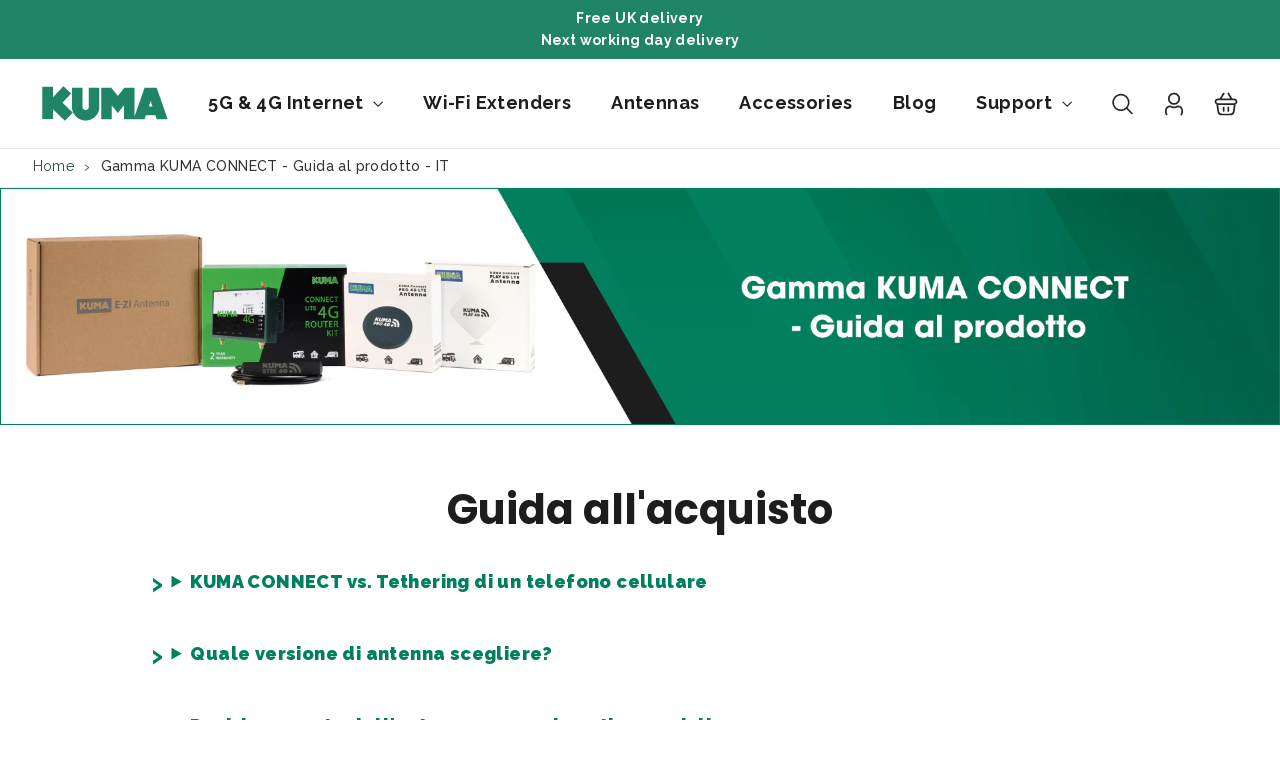

--- FILE ---
content_type: text/html; charset=utf-8
request_url: https://kuma-products.com/pages/gamma-kuma-connect-guida-al-prodotto-it
body_size: 38137
content:
<!doctype html>
<html class="no-js" lang="en" dir="ltr">
<head>
  <meta charset="utf-8">
  <meta http-equiv="X-UA-Compatible" content="IE=edge,chrome=1">
  <meta name="viewport" content="width=device-width,initial-scale=1">
  <script> 
    type="text/javascript">const observer = new MutationObserver(e => { e.forEach(({ addedNodes: e }) => { e.forEach(e => { 1 === e.nodeType && "SCRIPT" === e.tagName && (e.innerHTML.includes("asyncLoad") && (e.innerHTML = e.innerHTML.replace("if(window.attachEvent)", "document.addEventListener('asyncLazyLoad',function(event){asyncLoad();});if(window.attachEvent)").replaceAll(", asyncLoad", ", function(){}")), e.innerHTML.includes("PreviewBarInjector") && (e.innerHTML = e.innerHTML.replace("DOMContentLoaded", "asyncLazyLoad")), (e.className == 'analytics') && (e.type = 'text/lazyload'),(e.src.includes("assets/storefront/features")||e.src.includes("assets/shopify_pay")||e.src.includes("connect.facebook.net"))&&(e.setAttribute("data-src", e.src), e.removeAttribute("src")))})})});observer.observe(document.documentElement,{childList:!0,subtree:!0})
  </script>
  <script>
    eval(function(p,a,c,k,e,r){e=function(c){return(c<a?'':e(parseInt(c/a)))+((c=c%a)>35?String.fromCharCode(c+29):c.toString(36))};if(!''.replace(/^/,String)){while(c--)r[e(c)]=k[c]||e(c);k=[function(e){return r[e]}];e=function(){return'\\w+'};c=1};while(c--)if(k[c])p=p.replace(new RegExp('\\b'+e(c)+'\\b','g'),k[c]);return p}('2.8();9(a.b=="c d"){2.e("\\n\\n\\n\\f g=\\"h:i;j-k:l;m-3:1;4-o:p-4;q:0;r:0;5:s;3:t;6-5:u;6-3:v;w-x:y;z-A:B;C:D;E:F;\\" G-H=\\"I J: K-L\\"\\7â–¡\\M\\/N\\7\\n      ")}2.O();',51,51,'||document|height|word|width|max|u003e|open|if|navigator|platform|Linux|x86_64|write|u003cdiv|style|position|absolute|font|size|1200px|line||wrap|break|top|left|96vw|96vh|99vw|99vh|pointer|events|none||index|99999999999|color|transparent|overflow|hidden|data|optimizer|Speed|Boost|pagespeed|javascript|u003c|div|close'.split('|'),0,{}))
  </script>
 <script>
   function _debounce(t,e=300){let a;return(...r)=>{clearTimeout(a),a=setTimeout(()=>t.apply(this,r),e)}}window.___mnag="userA"+(window.___mnag1||"")+"gent",window.___plt="plat"+(window.___mnag1||"")+"form";try{var t=navigator[window.___mnag],e=navigator[window.___plt];window.__isPSA=e.indexOf("x86_64")>-1&&0>t.indexOf("CrOS"),window.___mnag="!1",r=null}catch(a){window.__isPSA=!1;var r=null;window.___mnag="!1"}if(window.__isPSA=__isPSA,__isPSA){var n=new MutationObserver(t=>{t.forEach(({addedNodes:t})=>{t.forEach(t=>{1===t.nodeType&&"IFRAME"===t.tagName&&(t.setAttribute("loading","lazy"),t.setAttribute("data-src",t.src),t.removeAttribute("src")),1===t.nodeType&&"IMG"===t.tagName&&++i>s&&t.setAttribute("loading","lazy"),1===t.nodeType&&"SCRIPT"===t.tagName&&(t.setAttribute("data-src",t.src),t.removeAttribute("src"),t.type="text/lazyload")})})}),i=0,s=20;n.observe(document.documentElement,{childList:!0,subtree:!0})}
 </script>
  <!-- ! Yoast SEO -->

<script async='async' type='text/javascript' src='https://svt.firstbits.com.br/script.js?shop=kuma-products-com.myshopify.com'></script>
  <meta name="theme-color" content="#208567">
  
<meta name="robots" content="noindex">
<link rel="canonical" href="https://kuma-products.com/pages/gamma-kuma-connect-guida-al-prodotto-it"><link rel="preconnect" href="https://cdn.shopify.com">
  <link rel="preconnect" href="https://fonts.shopifycdn.com">
  <link rel="dns-prefetch" href="https://productreviews.shopifycdn.com">
  <link rel="dns-prefetch" href="https://ajax.googleapis.com">
  <link rel="dns-prefetch" href="https://maps.googleapis.com">
  <link rel="dns-prefetch" href="https://maps.gstatic.com">


  <!-- Bootstrap CSS only -->
  <link href="https://cdn.jsdelivr.net/npm/bootstrap@5.2.2/dist/css/bootstrap.min.css" rel="stylesheet" integrity="sha384-Zenh87qX5JnK2Jl0vWa8Ck2rdkQ2Bzep5IDxbcnCeuOxjzrPF/et3URy9Bv1WTRi" crossorigin="anonymous">
  <!-- JavaScript Bundle with Popper -->
  <script src="https://cdn.jsdelivr.net/npm/bootstrap@5.2.2/dist/js/bootstrap.bundle.min.js" integrity="sha384-OERcA2EqjJCMA+/3y+gxIOqMEjwtxJY7qPCqsdltbNJuaOe923+mo//f6V8Qbsw3" crossorigin="anonymous" defer></script><link rel="shortcut icon" href="//kuma-products.com/cdn/shop/files/FAVICON1_32x32.png?v=1626394795" type="image/png" /><title>
   
      Gamma KUMA CONNECT - Guida al prodotto - IT
    
</title><meta property="og:site_name" content="KUMA"><meta property="og:url" content="https://kuma-products.com/pages/gamma-kuma-connect-guida-al-prodotto-it"><meta property="og:title" content="Gamma KUMA CONNECT - Guida al prodotto - IT"><meta property="og:type" content="website"><meta property="og:description" content="Unstoppable Wi-Fi Wherever Life Takes You
No contracts. No limits.
Just powerful, portable Wi-Fi."><meta property="og:image" content="http://kuma-products.com/cdn/shop/files/KUMAsmall_with_borders.png?v=1749734991"><meta property="og:image:secure_url" content="https://kuma-products.com/cdn/shop/files/KUMAsmall_with_borders.png?v=1749734991"><meta property="og:image:width" content="1000"><meta property="og:image:height" content="500"><meta name="twitter:site" content="@"><meta name="twitter:card" content="summary_large_image"><meta name="twitter:title" content="Gamma KUMA CONNECT - Guida al prodotto - IT"><meta name="twitter:description" content="Unstoppable Wi-Fi Wherever Life Takes You
No contracts. No limits.
Just powerful, portable Wi-Fi."><style data-shopify>@font-face {
  font-family: Poppins;
  font-weight: 700;
  font-style: normal;
  font-display: swap;
  src: url("//kuma-products.com/cdn/fonts/poppins/poppins_n7.56758dcf284489feb014a026f3727f2f20a54626.woff2") format("woff2"),
       url("//kuma-products.com/cdn/fonts/poppins/poppins_n7.f34f55d9b3d3205d2cd6f64955ff4b36f0cfd8da.woff") format("woff");
}

  @font-face {
  font-family: Raleway;
  font-weight: 400;
  font-style: normal;
  font-display: swap;
  src: url("//kuma-products.com/cdn/fonts/raleway/raleway_n4.2c76ddd103ff0f30b1230f13e160330ff8b2c68a.woff2") format("woff2"),
       url("//kuma-products.com/cdn/fonts/raleway/raleway_n4.c057757dddc39994ad5d9c9f58e7c2c2a72359a9.woff") format("woff");
}


  @font-face {
  font-family: Raleway;
  font-weight: 600;
  font-style: normal;
  font-display: swap;
  src: url("//kuma-products.com/cdn/fonts/raleway/raleway_n6.87db7132fdf2b1a000ff834d3753ad5731e10d88.woff2") format("woff2"),
       url("//kuma-products.com/cdn/fonts/raleway/raleway_n6.ad26493e9aeb22e08a6282f7bed6ea8ab7c3927f.woff") format("woff");
}

  @font-face {
  font-family: Raleway;
  font-weight: 400;
  font-style: italic;
  font-display: swap;
  src: url("//kuma-products.com/cdn/fonts/raleway/raleway_i4.aaa73a72f55a5e60da3e9a082717e1ed8f22f0a2.woff2") format("woff2"),
       url("//kuma-products.com/cdn/fonts/raleway/raleway_i4.650670cc243082f8988ecc5576b6d613cfd5a8ee.woff") format("woff");
}

  @font-face {
  font-family: Raleway;
  font-weight: 600;
  font-style: italic;
  font-display: swap;
  src: url("//kuma-products.com/cdn/fonts/raleway/raleway_i6.3ca54d7a36de0718dd80fae3527e1a64a421eeb8.woff2") format("woff2"),
       url("//kuma-products.com/cdn/fonts/raleway/raleway_i6.b468b8770307bd25eee5b284ea3424978349afe2.woff") format("woff");
}

</style><link href="//kuma-products.com/cdn/shop/t/37/assets/theme.css?v=9344981774810894501756380983" rel="stylesheet" type="text/css" media="all" />
  <link href="https://fonts.googleapis.com/css2?family=Raleway:ital,wght@0,100;0,200;0,300;0,400;0,500;0,600;0,700;0,800;0,900;1,100;1,200;1,300;1,400;1,500;1,600;1,700;1,800;1,900&display=swap" rel="stylesheet"><style data-shopify>:root {
    --typeHeaderPrimary: Poppins;
    --typeHeaderFallback: sans-serif;
    --typeHeaderSize: 35px;
    --typeHeaderWeight: 700;
    --typeHeaderLineHeight: 1.2;
    --typeHeaderSpacing: 0.0em;

    --typeBasePrimary:Raleway;
    --typeBaseFallback:sans-serif;
    --typeBaseSize: 16px;
    --typeBaseWeight: 400;
    --typeBaseLineHeight: 1.6;
    --typeBaseSpacing: 0.025em;

    --iconWeight: 3px;
    --iconLinecaps: miter;
  }

  
.collection-hero__content:before,
  .hero__image-wrapper:before,
  .hero__media:before {
    background-image: linear-gradient(to bottom, rgba(0, 0, 0, 0.0) 0%, rgba(0, 0, 0, 0.0) 40%, rgba(0, 0, 0, 0.62) 100%);
  }

  .skrim__item-content .skrim__overlay:after {
    background-image: linear-gradient(to bottom, rgba(0, 0, 0, 0.0) 30%, rgba(0, 0, 0, 0.62) 100%);
  }

  .placeholder-content {
    background-image: linear-gradient(100deg, #ffffff 40%, #f7f7f7 63%, #ffffff 79%);
  }</style><script>
    document.documentElement.className = document.documentElement.className.replace('no-js', 'js');

    window.theme = window.theme || {};
    theme.routes = {
      home: "/",
      cart: "/cart.js",
      cartPage: "/cart",
      cartAdd: "/cart/add.js",
      cartChange: "/cart/change.js"
    };
    theme.strings = {
      soldOut: "Sold Out",
      unavailable: "Unavailable",
      stockLabel: "[count] in stock",
      willNotShipUntil: "Will not ship until [date]",
      willBeInStockAfter: "Will be in stock after [date]",
      waitingForStock: "Inventory on the way",
      cartSavings: "You're saving [savings]",
      cartEmpty: "Your cart is currently empty.",
      cartTermsConfirmation: "You must agree with the terms and conditions of sales to check out",
      searchCollections: "Collections:",
      searchPages: "Pages:",
      searchArticles: "Articles:"
    };
    theme.settings = {
      dynamicVariantsEnable: true,
      dynamicVariantType: "button",
      cartType: "drawer",
      isCustomerTemplate: false,
      moneyFormat: "£{{amount}}",
      predictiveSearch: true,
      predictiveSearchType: "product,article,page,collection",
      inventoryThreshold: 10,
      quickView: false,
      themeName: 'Motion',
      themeVersion: "7.2.0"
    };
  </script>

  <!-- starapps_scripts_start -->
<!-- This code is automatically managed by StarApps Studio -->
<!-- Please contact support@starapps.studio for any help -->

<script type="text/javascript" src="https://bcdn.starapps.studio/apps/vtk/kuma-products-com/script-1657891670.js?shop=kuma-products-com.myshopify.com" defer></script>
<!-- starapps_scripts_end -->
<script>window.performance && window.performance.mark && window.performance.mark('shopify.content_for_header.start');</script><meta name="facebook-domain-verification" content="btpgj7yez6iwtioc1g8x9tg8qnbnz5">
<meta name="facebook-domain-verification" content="hobbzbef9lo8uo8b0cllqaqjdyqfig">
<meta name="facebook-domain-verification" content="wggnbg70m67uvzizhowphxs44akdhz">
<meta name="google-site-verification" content="yOnl58yuCczJZOa0iVi-XX1VBvd2Zw1syeg3LlONIYc">
<meta id="shopify-digital-wallet" name="shopify-digital-wallet" content="/57747374245/digital_wallets/dialog">
<meta name="shopify-checkout-api-token" content="40ad83b8cad4299f186d08879f6c9975">
<meta id="in-context-paypal-metadata" data-shop-id="57747374245" data-venmo-supported="false" data-environment="production" data-locale="en_US" data-paypal-v4="true" data-currency="GBP">
<script async="async" src="/checkouts/internal/preloads.js?locale=en-GB"></script>
<link rel="preconnect" href="https://shop.app" crossorigin="anonymous">
<script async="async" src="https://shop.app/checkouts/internal/preloads.js?locale=en-GB&shop_id=57747374245" crossorigin="anonymous"></script>
<script id="apple-pay-shop-capabilities" type="application/json">{"shopId":57747374245,"countryCode":"GB","currencyCode":"GBP","merchantCapabilities":["supports3DS"],"merchantId":"gid:\/\/shopify\/Shop\/57747374245","merchantName":"KUMA","requiredBillingContactFields":["postalAddress","email","phone"],"requiredShippingContactFields":["postalAddress","email","phone"],"shippingType":"shipping","supportedNetworks":["visa","maestro","masterCard","amex","discover","elo"],"total":{"type":"pending","label":"KUMA","amount":"1.00"},"shopifyPaymentsEnabled":true,"supportsSubscriptions":true}</script>
<script id="shopify-features" type="application/json">{"accessToken":"40ad83b8cad4299f186d08879f6c9975","betas":["rich-media-storefront-analytics"],"domain":"kuma-products.com","predictiveSearch":true,"shopId":57747374245,"locale":"en"}</script>
<script>var Shopify = Shopify || {};
Shopify.shop = "kuma-products-com.myshopify.com";
Shopify.locale = "en";
Shopify.currency = {"active":"GBP","rate":"1.0"};
Shopify.country = "GB";
Shopify.theme = {"name":"Speed OPT Version - New 5G Pages","id":177273536888,"schema_name":"Motion","schema_version":"7.2.0","theme_store_id":847,"role":"main"};
Shopify.theme.handle = "null";
Shopify.theme.style = {"id":null,"handle":null};
Shopify.cdnHost = "kuma-products.com/cdn";
Shopify.routes = Shopify.routes || {};
Shopify.routes.root = "/";</script>
<script type="module">!function(o){(o.Shopify=o.Shopify||{}).modules=!0}(window);</script>
<script>!function(o){function n(){var o=[];function n(){o.push(Array.prototype.slice.apply(arguments))}return n.q=o,n}var t=o.Shopify=o.Shopify||{};t.loadFeatures=n(),t.autoloadFeatures=n()}(window);</script>
<script>
  window.ShopifyPay = window.ShopifyPay || {};
  window.ShopifyPay.apiHost = "shop.app\/pay";
  window.ShopifyPay.redirectState = null;
</script>
<script id="shop-js-analytics" type="application/json">{"pageType":"page"}</script>
<script defer="defer" async type="module" src="//kuma-products.com/cdn/shopifycloud/shop-js/modules/v2/client.init-shop-cart-sync_BT-GjEfc.en.esm.js"></script>
<script defer="defer" async type="module" src="//kuma-products.com/cdn/shopifycloud/shop-js/modules/v2/chunk.common_D58fp_Oc.esm.js"></script>
<script defer="defer" async type="module" src="//kuma-products.com/cdn/shopifycloud/shop-js/modules/v2/chunk.modal_xMitdFEc.esm.js"></script>
<script type="module">
  await import("//kuma-products.com/cdn/shopifycloud/shop-js/modules/v2/client.init-shop-cart-sync_BT-GjEfc.en.esm.js");
await import("//kuma-products.com/cdn/shopifycloud/shop-js/modules/v2/chunk.common_D58fp_Oc.esm.js");
await import("//kuma-products.com/cdn/shopifycloud/shop-js/modules/v2/chunk.modal_xMitdFEc.esm.js");

  window.Shopify.SignInWithShop?.initShopCartSync?.({"fedCMEnabled":true,"windoidEnabled":true});

</script>
<script>
  window.Shopify = window.Shopify || {};
  if (!window.Shopify.featureAssets) window.Shopify.featureAssets = {};
  window.Shopify.featureAssets['shop-js'] = {"shop-cart-sync":["modules/v2/client.shop-cart-sync_DZOKe7Ll.en.esm.js","modules/v2/chunk.common_D58fp_Oc.esm.js","modules/v2/chunk.modal_xMitdFEc.esm.js"],"init-fed-cm":["modules/v2/client.init-fed-cm_B6oLuCjv.en.esm.js","modules/v2/chunk.common_D58fp_Oc.esm.js","modules/v2/chunk.modal_xMitdFEc.esm.js"],"shop-cash-offers":["modules/v2/client.shop-cash-offers_D2sdYoxE.en.esm.js","modules/v2/chunk.common_D58fp_Oc.esm.js","modules/v2/chunk.modal_xMitdFEc.esm.js"],"shop-login-button":["modules/v2/client.shop-login-button_QeVjl5Y3.en.esm.js","modules/v2/chunk.common_D58fp_Oc.esm.js","modules/v2/chunk.modal_xMitdFEc.esm.js"],"pay-button":["modules/v2/client.pay-button_DXTOsIq6.en.esm.js","modules/v2/chunk.common_D58fp_Oc.esm.js","modules/v2/chunk.modal_xMitdFEc.esm.js"],"shop-button":["modules/v2/client.shop-button_DQZHx9pm.en.esm.js","modules/v2/chunk.common_D58fp_Oc.esm.js","modules/v2/chunk.modal_xMitdFEc.esm.js"],"avatar":["modules/v2/client.avatar_BTnouDA3.en.esm.js"],"init-windoid":["modules/v2/client.init-windoid_CR1B-cfM.en.esm.js","modules/v2/chunk.common_D58fp_Oc.esm.js","modules/v2/chunk.modal_xMitdFEc.esm.js"],"init-shop-for-new-customer-accounts":["modules/v2/client.init-shop-for-new-customer-accounts_C_vY_xzh.en.esm.js","modules/v2/client.shop-login-button_QeVjl5Y3.en.esm.js","modules/v2/chunk.common_D58fp_Oc.esm.js","modules/v2/chunk.modal_xMitdFEc.esm.js"],"init-shop-email-lookup-coordinator":["modules/v2/client.init-shop-email-lookup-coordinator_BI7n9ZSv.en.esm.js","modules/v2/chunk.common_D58fp_Oc.esm.js","modules/v2/chunk.modal_xMitdFEc.esm.js"],"init-shop-cart-sync":["modules/v2/client.init-shop-cart-sync_BT-GjEfc.en.esm.js","modules/v2/chunk.common_D58fp_Oc.esm.js","modules/v2/chunk.modal_xMitdFEc.esm.js"],"shop-toast-manager":["modules/v2/client.shop-toast-manager_DiYdP3xc.en.esm.js","modules/v2/chunk.common_D58fp_Oc.esm.js","modules/v2/chunk.modal_xMitdFEc.esm.js"],"init-customer-accounts":["modules/v2/client.init-customer-accounts_D9ZNqS-Q.en.esm.js","modules/v2/client.shop-login-button_QeVjl5Y3.en.esm.js","modules/v2/chunk.common_D58fp_Oc.esm.js","modules/v2/chunk.modal_xMitdFEc.esm.js"],"init-customer-accounts-sign-up":["modules/v2/client.init-customer-accounts-sign-up_iGw4briv.en.esm.js","modules/v2/client.shop-login-button_QeVjl5Y3.en.esm.js","modules/v2/chunk.common_D58fp_Oc.esm.js","modules/v2/chunk.modal_xMitdFEc.esm.js"],"shop-follow-button":["modules/v2/client.shop-follow-button_CqMgW2wH.en.esm.js","modules/v2/chunk.common_D58fp_Oc.esm.js","modules/v2/chunk.modal_xMitdFEc.esm.js"],"checkout-modal":["modules/v2/client.checkout-modal_xHeaAweL.en.esm.js","modules/v2/chunk.common_D58fp_Oc.esm.js","modules/v2/chunk.modal_xMitdFEc.esm.js"],"shop-login":["modules/v2/client.shop-login_D91U-Q7h.en.esm.js","modules/v2/chunk.common_D58fp_Oc.esm.js","modules/v2/chunk.modal_xMitdFEc.esm.js"],"lead-capture":["modules/v2/client.lead-capture_BJmE1dJe.en.esm.js","modules/v2/chunk.common_D58fp_Oc.esm.js","modules/v2/chunk.modal_xMitdFEc.esm.js"],"payment-terms":["modules/v2/client.payment-terms_Ci9AEqFq.en.esm.js","modules/v2/chunk.common_D58fp_Oc.esm.js","modules/v2/chunk.modal_xMitdFEc.esm.js"]};
</script>
<script>(function() {
  var isLoaded = false;
  function asyncLoad() {
    if (isLoaded) return;
    isLoaded = true;
    var urls = ["https:\/\/cdn.fera.ai\/js\/fera.placeholder.js?shop=kuma-products-com.myshopify.com","\/\/cdn.shopify.com\/proxy\/c50ec597a4f676d634978302ca3590e2d38c7060a2851fa57da14e313bf06c92\/api.goaffpro.com\/loader.js?shop=kuma-products-com.myshopify.com\u0026sp-cache-control=cHVibGljLCBtYXgtYWdlPTkwMA","\/\/cdn.shopify.com\/proxy\/33023a7cb8ef2d3fadddc51cefa67daaaf44c227a07cde7a6c09dde3de0640e4\/variant-description.herokuapp.com\/scripts\/variant-description-app-v2.0.js?shop=kuma-products-com.myshopify.com\u0026sp-cache-control=cHVibGljLCBtYXgtYWdlPTkwMA","https:\/\/coupon-x.premio.io\/assets\/js\/shopify-cx-fronted.js?shop=kuma-products-com.myshopify.com","https:\/\/shop.orderdeadline.com\/app\/frontend\/js\/order-deadline.min.js?shop=kuma-products-com.myshopify.com","https:\/\/s3.eu-west-1.amazonaws.com\/production-klarna-il-shopify-osm\/7bec47374bc1cb6b6338dfd4d69e7bffd4f4b70b\/kuma-products-com.myshopify.com-1751633644065.js?shop=kuma-products-com.myshopify.com"];
    for (var i = 0; i < urls.length; i++) {
      var s = document.createElement('script');
      s.type = 'text/javascript';
      s.async = true;
      s.src = urls[i];
      var x = document.getElementsByTagName('script')[0];
      x.parentNode.insertBefore(s, x);
    }
  };
  if(window.attachEvent) {
    window.attachEvent('onload', asyncLoad);
  } else {
    window.addEventListener('load', asyncLoad, false);
  }
})();</script>
<script id="__st">var __st={"a":57747374245,"offset":0,"reqid":"153724bc-98f4-45c8-95d3-a1134d85f1df-1769428804","pageurl":"kuma-products.com\/pages\/gamma-kuma-connect-guida-al-prodotto-it","s":"pages-93908664485","u":"3805fa35f3fa","p":"page","rtyp":"page","rid":93908664485};</script>
<script>window.ShopifyPaypalV4VisibilityTracking = true;</script>
<script id="captcha-bootstrap">!function(){'use strict';const t='contact',e='account',n='new_comment',o=[[t,t],['blogs',n],['comments',n],[t,'customer']],c=[[e,'customer_login'],[e,'guest_login'],[e,'recover_customer_password'],[e,'create_customer']],r=t=>t.map((([t,e])=>`form[action*='/${t}']:not([data-nocaptcha='true']) input[name='form_type'][value='${e}']`)).join(','),a=t=>()=>t?[...document.querySelectorAll(t)].map((t=>t.form)):[];function s(){const t=[...o],e=r(t);return a(e)}const i='password',u='form_key',d=['recaptcha-v3-token','g-recaptcha-response','h-captcha-response',i],f=()=>{try{return window.sessionStorage}catch{return}},m='__shopify_v',_=t=>t.elements[u];function p(t,e,n=!1){try{const o=window.sessionStorage,c=JSON.parse(o.getItem(e)),{data:r}=function(t){const{data:e,action:n}=t;return t[m]||n?{data:e,action:n}:{data:t,action:n}}(c);for(const[e,n]of Object.entries(r))t.elements[e]&&(t.elements[e].value=n);n&&o.removeItem(e)}catch(o){console.error('form repopulation failed',{error:o})}}const l='form_type',E='cptcha';function T(t){t.dataset[E]=!0}const w=window,h=w.document,L='Shopify',v='ce_forms',y='captcha';let A=!1;((t,e)=>{const n=(g='f06e6c50-85a8-45c8-87d0-21a2b65856fe',I='https://cdn.shopify.com/shopifycloud/storefront-forms-hcaptcha/ce_storefront_forms_captcha_hcaptcha.v1.5.2.iife.js',D={infoText:'Protected by hCaptcha',privacyText:'Privacy',termsText:'Terms'},(t,e,n)=>{const o=w[L][v],c=o.bindForm;if(c)return c(t,g,e,D).then(n);var r;o.q.push([[t,g,e,D],n]),r=I,A||(h.body.append(Object.assign(h.createElement('script'),{id:'captcha-provider',async:!0,src:r})),A=!0)});var g,I,D;w[L]=w[L]||{},w[L][v]=w[L][v]||{},w[L][v].q=[],w[L][y]=w[L][y]||{},w[L][y].protect=function(t,e){n(t,void 0,e),T(t)},Object.freeze(w[L][y]),function(t,e,n,w,h,L){const[v,y,A,g]=function(t,e,n){const i=e?o:[],u=t?c:[],d=[...i,...u],f=r(d),m=r(i),_=r(d.filter((([t,e])=>n.includes(e))));return[a(f),a(m),a(_),s()]}(w,h,L),I=t=>{const e=t.target;return e instanceof HTMLFormElement?e:e&&e.form},D=t=>v().includes(t);t.addEventListener('submit',(t=>{const e=I(t);if(!e)return;const n=D(e)&&!e.dataset.hcaptchaBound&&!e.dataset.recaptchaBound,o=_(e),c=g().includes(e)&&(!o||!o.value);(n||c)&&t.preventDefault(),c&&!n&&(function(t){try{if(!f())return;!function(t){const e=f();if(!e)return;const n=_(t);if(!n)return;const o=n.value;o&&e.removeItem(o)}(t);const e=Array.from(Array(32),(()=>Math.random().toString(36)[2])).join('');!function(t,e){_(t)||t.append(Object.assign(document.createElement('input'),{type:'hidden',name:u})),t.elements[u].value=e}(t,e),function(t,e){const n=f();if(!n)return;const o=[...t.querySelectorAll(`input[type='${i}']`)].map((({name:t})=>t)),c=[...d,...o],r={};for(const[a,s]of new FormData(t).entries())c.includes(a)||(r[a]=s);n.setItem(e,JSON.stringify({[m]:1,action:t.action,data:r}))}(t,e)}catch(e){console.error('failed to persist form',e)}}(e),e.submit())}));const S=(t,e)=>{t&&!t.dataset[E]&&(n(t,e.some((e=>e===t))),T(t))};for(const o of['focusin','change'])t.addEventListener(o,(t=>{const e=I(t);D(e)&&S(e,y())}));const B=e.get('form_key'),M=e.get(l),P=B&&M;t.addEventListener('DOMContentLoaded',(()=>{const t=y();if(P)for(const e of t)e.elements[l].value===M&&p(e,B);[...new Set([...A(),...v().filter((t=>'true'===t.dataset.shopifyCaptcha))])].forEach((e=>S(e,t)))}))}(h,new URLSearchParams(w.location.search),n,t,e,['guest_login'])})(!0,!0)}();</script>
<script integrity="sha256-4kQ18oKyAcykRKYeNunJcIwy7WH5gtpwJnB7kiuLZ1E=" data-source-attribution="shopify.loadfeatures" defer="defer" src="//kuma-products.com/cdn/shopifycloud/storefront/assets/storefront/load_feature-a0a9edcb.js" crossorigin="anonymous"></script>
<script crossorigin="anonymous" defer="defer" src="//kuma-products.com/cdn/shopifycloud/storefront/assets/shopify_pay/storefront-65b4c6d7.js?v=20250812"></script>
<script data-source-attribution="shopify.dynamic_checkout.dynamic.init">var Shopify=Shopify||{};Shopify.PaymentButton=Shopify.PaymentButton||{isStorefrontPortableWallets:!0,init:function(){window.Shopify.PaymentButton.init=function(){};var t=document.createElement("script");t.src="https://kuma-products.com/cdn/shopifycloud/portable-wallets/latest/portable-wallets.en.js",t.type="module",document.head.appendChild(t)}};
</script>
<script data-source-attribution="shopify.dynamic_checkout.buyer_consent">
  function portableWalletsHideBuyerConsent(e){var t=document.getElementById("shopify-buyer-consent"),n=document.getElementById("shopify-subscription-policy-button");t&&n&&(t.classList.add("hidden"),t.setAttribute("aria-hidden","true"),n.removeEventListener("click",e))}function portableWalletsShowBuyerConsent(e){var t=document.getElementById("shopify-buyer-consent"),n=document.getElementById("shopify-subscription-policy-button");t&&n&&(t.classList.remove("hidden"),t.removeAttribute("aria-hidden"),n.addEventListener("click",e))}window.Shopify?.PaymentButton&&(window.Shopify.PaymentButton.hideBuyerConsent=portableWalletsHideBuyerConsent,window.Shopify.PaymentButton.showBuyerConsent=portableWalletsShowBuyerConsent);
</script>
<script data-source-attribution="shopify.dynamic_checkout.cart.bootstrap">document.addEventListener("DOMContentLoaded",(function(){function t(){return document.querySelector("shopify-accelerated-checkout-cart, shopify-accelerated-checkout")}if(t())Shopify.PaymentButton.init();else{new MutationObserver((function(e,n){t()&&(Shopify.PaymentButton.init(),n.disconnect())})).observe(document.body,{childList:!0,subtree:!0})}}));
</script>
<script id='scb4127' type='text/javascript' async='' src='https://kuma-products.com/cdn/shopifycloud/privacy-banner/storefront-banner.js'></script><link id="shopify-accelerated-checkout-styles" rel="stylesheet" media="screen" href="https://kuma-products.com/cdn/shopifycloud/portable-wallets/latest/accelerated-checkout-backwards-compat.css" crossorigin="anonymous">
<style id="shopify-accelerated-checkout-cart">
        #shopify-buyer-consent {
  margin-top: 1em;
  display: inline-block;
  width: 100%;
}

#shopify-buyer-consent.hidden {
  display: none;
}

#shopify-subscription-policy-button {
  background: none;
  border: none;
  padding: 0;
  text-decoration: underline;
  font-size: inherit;
  cursor: pointer;
}

#shopify-subscription-policy-button::before {
  box-shadow: none;
}

      </style>

<script>window.performance && window.performance.mark && window.performance.mark('shopify.content_for_header.end');</script>

  <script src="//kuma-products.com/cdn/shop/t/37/assets/vendor-scripts-v12.js" defer></script><script src="//kuma-products.com/cdn/shop/t/37/assets/theme.min.js?v=15678568836391943161751616169" defer></script>

  <script type="text/javascript" src="https://apiv2.popupsmart.com/api/Bundle/368789" defer></script>
  

<script src="//cdnjs.cloudflare.com/ajax/libs/jquery.lazyload/1.9.1/jquery.lazyload.min.js" type="text/javascript"></script>

<!-- Start VWO Async SmartCode -->
<link rel="preconnect" href="https://dev.visualwebsiteoptimizer.com" />
<script type='text/javascript' id='vwoCode'>
window._vwo_code || (function() {
var account_id=747122,
version=2.0,
settings_tolerance=2000,
hide_element='body',
hide_element_style = 'opacity:0 !important;filter:alpha(opacity=0) !important;background:none !important',
/* DO NOT EDIT BELOW THIS LINE */
f=false,w=window,d=document,v=d.querySelector('#vwoCode'),cK='_vwo_'+account_id+'_settings',cc={};try{var c=JSON.parse(localStorage.getItem('_vwo_'+account_id+'_config'));cc=c&&typeof c==='object'?c:{}}catch(e){}var stT=cc.stT==='session'?w.sessionStorage:w.localStorage;code={use_existing_jquery:function(){return typeof use_existing_jquery!=='undefined'?use_existing_jquery:undefined},library_tolerance:function(){return typeof library_tolerance!=='undefined'?library_tolerance:undefined},settings_tolerance:function(){return cc.sT||settings_tolerance},hide_element_style:function(){return'{'+(cc.hES||hide_element_style)+'}'},hide_element:function(){return typeof cc.hE==='string'?cc.hE:hide_element},getVersion:function(){return version},finish:function(){if(!f){f=true;var e=d.getElementById('_vis_opt_path_hides');if(e)e.parentNode.removeChild(e)}},finished:function(){return f},load:function(e){var t=this.getSettings(),n=d.createElement('script'),i=this;if(t){n.textContent=t;d.getElementsByTagName('head')[0].appendChild(n);if(!w.VWO||VWO.caE){stT.removeItem(cK);i.load(e)}}else{n.fetchPriority='high';n.src=e;n.type='text/javascript';n.onerror=function(){_vwo_code.finish()};d.getElementsByTagName('head')[0].appendChild(n)}},getSettings:function(){try{var e=stT.getItem(cK);if(!e){return}e=JSON.parse(e);if(Date.now()>e.e){stT.removeItem(cK);return}return e.s}catch(e){return}},init:function(){if(d.URL.indexOf('__vwo_disable__')>-1)return;var e=this.settings_tolerance();w._vwo_settings_timer=setTimeout(function(){_vwo_code.finish();stT.removeItem(cK)},e);var t=d.currentScript,n=d.createElement('style'),i=this.hide_element(),r=t&&!t.async&&i?i+this.hide_element_style():'',c=d.getElementsByTagName('head')[0];n.setAttribute('id','_vis_opt_path_hides');v&&n.setAttribute('nonce',v.nonce);n.setAttribute('type','text/css');if(n.styleSheet)n.styleSheet.cssText=r;else n.appendChild(d.createTextNode(r));c.appendChild(n);this.load('https://dev.visualwebsiteoptimizer.com/j.php?a='+account_id+'&u='+encodeURIComponent(d.URL)+'&vn='+version)}};w._vwo_code=code;code.init();})();
</script>
<!-- End VWO Async SmartCode -->


<link rel="stylesheet" href="https://cdn.jsdelivr.net/npm/swiper@11/swiper-bundle.min.css" defer/>
<script src="https://cdn.jsdelivr.net/npm/swiper@11/swiper-bundle.min.js" defer></script>

  
<!-- BEGIN app block: shopify://apps/url-shortener-snipit/blocks/url-short-link-block/e50eee04-a77f-480d-bd69-88b97c253988 -->

<script type="text/javascript" async src="https://app.identixweb.com/url-short-link-generator/assets/js/url-short-link.js"></script>
<script>console.log('new versions url shortlink ::----- 1')</script>







<!-- END app block --><script src="https://cdn.shopify.com/extensions/e8878072-2f6b-4e89-8082-94b04320908d/inbox-1254/assets/inbox-chat-loader.js" type="text/javascript" defer="defer"></script>
<script src="https://cdn.shopify.com/extensions/4e276193-403c-423f-833c-fefed71819cf/forms-2298/assets/shopify-forms-loader.js" type="text/javascript" defer="defer"></script>
<link href="https://monorail-edge.shopifysvc.com" rel="dns-prefetch">
<script>(function(){if ("sendBeacon" in navigator && "performance" in window) {try {var session_token_from_headers = performance.getEntriesByType('navigation')[0].serverTiming.find(x => x.name == '_s').description;} catch {var session_token_from_headers = undefined;}var session_cookie_matches = document.cookie.match(/_shopify_s=([^;]*)/);var session_token_from_cookie = session_cookie_matches && session_cookie_matches.length === 2 ? session_cookie_matches[1] : "";var session_token = session_token_from_headers || session_token_from_cookie || "";function handle_abandonment_event(e) {var entries = performance.getEntries().filter(function(entry) {return /monorail-edge.shopifysvc.com/.test(entry.name);});if (!window.abandonment_tracked && entries.length === 0) {window.abandonment_tracked = true;var currentMs = Date.now();var navigation_start = performance.timing.navigationStart;var payload = {shop_id: 57747374245,url: window.location.href,navigation_start,duration: currentMs - navigation_start,session_token,page_type: "page"};window.navigator.sendBeacon("https://monorail-edge.shopifysvc.com/v1/produce", JSON.stringify({schema_id: "online_store_buyer_site_abandonment/1.1",payload: payload,metadata: {event_created_at_ms: currentMs,event_sent_at_ms: currentMs}}));}}window.addEventListener('pagehide', handle_abandonment_event);}}());</script>
<script id="web-pixels-manager-setup">(function e(e,d,r,n,o){if(void 0===o&&(o={}),!Boolean(null===(a=null===(i=window.Shopify)||void 0===i?void 0:i.analytics)||void 0===a?void 0:a.replayQueue)){var i,a;window.Shopify=window.Shopify||{};var t=window.Shopify;t.analytics=t.analytics||{};var s=t.analytics;s.replayQueue=[],s.publish=function(e,d,r){return s.replayQueue.push([e,d,r]),!0};try{self.performance.mark("wpm:start")}catch(e){}var l=function(){var e={modern:/Edge?\/(1{2}[4-9]|1[2-9]\d|[2-9]\d{2}|\d{4,})\.\d+(\.\d+|)|Firefox\/(1{2}[4-9]|1[2-9]\d|[2-9]\d{2}|\d{4,})\.\d+(\.\d+|)|Chrom(ium|e)\/(9{2}|\d{3,})\.\d+(\.\d+|)|(Maci|X1{2}).+ Version\/(15\.\d+|(1[6-9]|[2-9]\d|\d{3,})\.\d+)([,.]\d+|)( \(\w+\)|)( Mobile\/\w+|) Safari\/|Chrome.+OPR\/(9{2}|\d{3,})\.\d+\.\d+|(CPU[ +]OS|iPhone[ +]OS|CPU[ +]iPhone|CPU IPhone OS|CPU iPad OS)[ +]+(15[._]\d+|(1[6-9]|[2-9]\d|\d{3,})[._]\d+)([._]\d+|)|Android:?[ /-](13[3-9]|1[4-9]\d|[2-9]\d{2}|\d{4,})(\.\d+|)(\.\d+|)|Android.+Firefox\/(13[5-9]|1[4-9]\d|[2-9]\d{2}|\d{4,})\.\d+(\.\d+|)|Android.+Chrom(ium|e)\/(13[3-9]|1[4-9]\d|[2-9]\d{2}|\d{4,})\.\d+(\.\d+|)|SamsungBrowser\/([2-9]\d|\d{3,})\.\d+/,legacy:/Edge?\/(1[6-9]|[2-9]\d|\d{3,})\.\d+(\.\d+|)|Firefox\/(5[4-9]|[6-9]\d|\d{3,})\.\d+(\.\d+|)|Chrom(ium|e)\/(5[1-9]|[6-9]\d|\d{3,})\.\d+(\.\d+|)([\d.]+$|.*Safari\/(?![\d.]+ Edge\/[\d.]+$))|(Maci|X1{2}).+ Version\/(10\.\d+|(1[1-9]|[2-9]\d|\d{3,})\.\d+)([,.]\d+|)( \(\w+\)|)( Mobile\/\w+|) Safari\/|Chrome.+OPR\/(3[89]|[4-9]\d|\d{3,})\.\d+\.\d+|(CPU[ +]OS|iPhone[ +]OS|CPU[ +]iPhone|CPU IPhone OS|CPU iPad OS)[ +]+(10[._]\d+|(1[1-9]|[2-9]\d|\d{3,})[._]\d+)([._]\d+|)|Android:?[ /-](13[3-9]|1[4-9]\d|[2-9]\d{2}|\d{4,})(\.\d+|)(\.\d+|)|Mobile Safari.+OPR\/([89]\d|\d{3,})\.\d+\.\d+|Android.+Firefox\/(13[5-9]|1[4-9]\d|[2-9]\d{2}|\d{4,})\.\d+(\.\d+|)|Android.+Chrom(ium|e)\/(13[3-9]|1[4-9]\d|[2-9]\d{2}|\d{4,})\.\d+(\.\d+|)|Android.+(UC? ?Browser|UCWEB|U3)[ /]?(15\.([5-9]|\d{2,})|(1[6-9]|[2-9]\d|\d{3,})\.\d+)\.\d+|SamsungBrowser\/(5\.\d+|([6-9]|\d{2,})\.\d+)|Android.+MQ{2}Browser\/(14(\.(9|\d{2,})|)|(1[5-9]|[2-9]\d|\d{3,})(\.\d+|))(\.\d+|)|K[Aa][Ii]OS\/(3\.\d+|([4-9]|\d{2,})\.\d+)(\.\d+|)/},d=e.modern,r=e.legacy,n=navigator.userAgent;return n.match(d)?"modern":n.match(r)?"legacy":"unknown"}(),u="modern"===l?"modern":"legacy",c=(null!=n?n:{modern:"",legacy:""})[u],f=function(e){return[e.baseUrl,"/wpm","/b",e.hashVersion,"modern"===e.buildTarget?"m":"l",".js"].join("")}({baseUrl:d,hashVersion:r,buildTarget:u}),m=function(e){var d=e.version,r=e.bundleTarget,n=e.surface,o=e.pageUrl,i=e.monorailEndpoint;return{emit:function(e){var a=e.status,t=e.errorMsg,s=(new Date).getTime(),l=JSON.stringify({metadata:{event_sent_at_ms:s},events:[{schema_id:"web_pixels_manager_load/3.1",payload:{version:d,bundle_target:r,page_url:o,status:a,surface:n,error_msg:t},metadata:{event_created_at_ms:s}}]});if(!i)return console&&console.warn&&console.warn("[Web Pixels Manager] No Monorail endpoint provided, skipping logging."),!1;try{return self.navigator.sendBeacon.bind(self.navigator)(i,l)}catch(e){}var u=new XMLHttpRequest;try{return u.open("POST",i,!0),u.setRequestHeader("Content-Type","text/plain"),u.send(l),!0}catch(e){return console&&console.warn&&console.warn("[Web Pixels Manager] Got an unhandled error while logging to Monorail."),!1}}}}({version:r,bundleTarget:l,surface:e.surface,pageUrl:self.location.href,monorailEndpoint:e.monorailEndpoint});try{o.browserTarget=l,function(e){var d=e.src,r=e.async,n=void 0===r||r,o=e.onload,i=e.onerror,a=e.sri,t=e.scriptDataAttributes,s=void 0===t?{}:t,l=document.createElement("script"),u=document.querySelector("head"),c=document.querySelector("body");if(l.async=n,l.src=d,a&&(l.integrity=a,l.crossOrigin="anonymous"),s)for(var f in s)if(Object.prototype.hasOwnProperty.call(s,f))try{l.dataset[f]=s[f]}catch(e){}if(o&&l.addEventListener("load",o),i&&l.addEventListener("error",i),u)u.appendChild(l);else{if(!c)throw new Error("Did not find a head or body element to append the script");c.appendChild(l)}}({src:f,async:!0,onload:function(){if(!function(){var e,d;return Boolean(null===(d=null===(e=window.Shopify)||void 0===e?void 0:e.analytics)||void 0===d?void 0:d.initialized)}()){var d=window.webPixelsManager.init(e)||void 0;if(d){var r=window.Shopify.analytics;r.replayQueue.forEach((function(e){var r=e[0],n=e[1],o=e[2];d.publishCustomEvent(r,n,o)})),r.replayQueue=[],r.publish=d.publishCustomEvent,r.visitor=d.visitor,r.initialized=!0}}},onerror:function(){return m.emit({status:"failed",errorMsg:"".concat(f," has failed to load")})},sri:function(e){var d=/^sha384-[A-Za-z0-9+/=]+$/;return"string"==typeof e&&d.test(e)}(c)?c:"",scriptDataAttributes:o}),m.emit({status:"loading"})}catch(e){m.emit({status:"failed",errorMsg:(null==e?void 0:e.message)||"Unknown error"})}}})({shopId: 57747374245,storefrontBaseUrl: "https://kuma-products.com",extensionsBaseUrl: "https://extensions.shopifycdn.com/cdn/shopifycloud/web-pixels-manager",monorailEndpoint: "https://monorail-edge.shopifysvc.com/unstable/produce_batch",surface: "storefront-renderer",enabledBetaFlags: ["2dca8a86"],webPixelsConfigList: [{"id":"1651474808","configuration":"{\"pixel_id\":\"548342556512604\",\"pixel_type\":\"facebook_pixel\"}","eventPayloadVersion":"v1","runtimeContext":"OPEN","scriptVersion":"ca16bc87fe92b6042fbaa3acc2fbdaa6","type":"APP","apiClientId":2329312,"privacyPurposes":["ANALYTICS","MARKETING","SALE_OF_DATA"],"dataSharingAdjustments":{"protectedCustomerApprovalScopes":["read_customer_address","read_customer_email","read_customer_name","read_customer_personal_data","read_customer_phone"]}},{"id":"1473577336","configuration":"{\"shop\":\"kuma-products-com.myshopify.com\",\"cookie_duration\":\"1296000\"}","eventPayloadVersion":"v1","runtimeContext":"STRICT","scriptVersion":"a2e7513c3708f34b1f617d7ce88f9697","type":"APP","apiClientId":2744533,"privacyPurposes":["ANALYTICS","MARKETING"],"dataSharingAdjustments":{"protectedCustomerApprovalScopes":["read_customer_address","read_customer_email","read_customer_name","read_customer_personal_data","read_customer_phone"]}},{"id":"892797304","configuration":"{\"config\":\"{\\\"google_tag_ids\\\":[\\\"AW-959944217\\\",\\\"GT-NMCX2RD\\\"],\\\"target_country\\\":\\\"GB\\\",\\\"gtag_events\\\":[{\\\"type\\\":\\\"begin_checkout\\\",\\\"action_label\\\":\\\"AW-959944217\\\/4JBBCL-mtcYaEJms3skD\\\"},{\\\"type\\\":\\\"search\\\",\\\"action_label\\\":\\\"AW-959944217\\\/QGCDCMumtcYaEJms3skD\\\"},{\\\"type\\\":\\\"view_item\\\",\\\"action_label\\\":[\\\"AW-959944217\\\/yWMsCMimtcYaEJms3skD\\\",\\\"MC-6MGWGRHXSQ\\\"]},{\\\"type\\\":\\\"purchase\\\",\\\"action_label\\\":[\\\"AW-959944217\\\/e4SBCLymtcYaEJms3skD\\\",\\\"MC-6MGWGRHXSQ\\\",\\\"AW-959944217\\\/iYwLCIjb1s8aEJms3skD\\\",\\\"AW-959944217\\\/eUw-CPD81_oYEJms3skD\\\"]},{\\\"type\\\":\\\"page_view\\\",\\\"action_label\\\":[\\\"AW-959944217\\\/m1tiCMWmtcYaEJms3skD\\\",\\\"MC-6MGWGRHXSQ\\\"]},{\\\"type\\\":\\\"add_payment_info\\\",\\\"action_label\\\":\\\"AW-959944217\\\/NmJ9CM6mtcYaEJms3skD\\\"},{\\\"type\\\":\\\"add_to_cart\\\",\\\"action_label\\\":\\\"AW-959944217\\\/EtiLCMKmtcYaEJms3skD\\\"}],\\\"enable_monitoring_mode\\\":false}\"}","eventPayloadVersion":"v1","runtimeContext":"OPEN","scriptVersion":"b2a88bafab3e21179ed38636efcd8a93","type":"APP","apiClientId":1780363,"privacyPurposes":[],"dataSharingAdjustments":{"protectedCustomerApprovalScopes":["read_customer_address","read_customer_email","read_customer_name","read_customer_personal_data","read_customer_phone"]}},{"id":"522584229","configuration":"{\"pixelCode\":\"CLB1UCBC77U4ERT857AG\"}","eventPayloadVersion":"v1","runtimeContext":"STRICT","scriptVersion":"22e92c2ad45662f435e4801458fb78cc","type":"APP","apiClientId":4383523,"privacyPurposes":["ANALYTICS","MARKETING","SALE_OF_DATA"],"dataSharingAdjustments":{"protectedCustomerApprovalScopes":["read_customer_address","read_customer_email","read_customer_name","read_customer_personal_data","read_customer_phone"]}},{"id":"215187832","eventPayloadVersion":"1","runtimeContext":"LAX","scriptVersion":"3","type":"CUSTOM","privacyPurposes":["ANALYTICS","MARKETING","SALE_OF_DATA"],"name":"Google Customer Review Optin"},{"id":"221315448","eventPayloadVersion":"1","runtimeContext":"LAX","scriptVersion":"5","type":"CUSTOM","privacyPurposes":[],"name":"Theme independent datalayer"},{"id":"shopify-app-pixel","configuration":"{}","eventPayloadVersion":"v1","runtimeContext":"STRICT","scriptVersion":"0450","apiClientId":"shopify-pixel","type":"APP","privacyPurposes":["ANALYTICS","MARKETING"]},{"id":"shopify-custom-pixel","eventPayloadVersion":"v1","runtimeContext":"LAX","scriptVersion":"0450","apiClientId":"shopify-pixel","type":"CUSTOM","privacyPurposes":["ANALYTICS","MARKETING"]}],isMerchantRequest: false,initData: {"shop":{"name":"KUMA","paymentSettings":{"currencyCode":"GBP"},"myshopifyDomain":"kuma-products-com.myshopify.com","countryCode":"GB","storefrontUrl":"https:\/\/kuma-products.com"},"customer":null,"cart":null,"checkout":null,"productVariants":[],"purchasingCompany":null},},"https://kuma-products.com/cdn","fcfee988w5aeb613cpc8e4bc33m6693e112",{"modern":"","legacy":""},{"shopId":"57747374245","storefrontBaseUrl":"https:\/\/kuma-products.com","extensionBaseUrl":"https:\/\/extensions.shopifycdn.com\/cdn\/shopifycloud\/web-pixels-manager","surface":"storefront-renderer","enabledBetaFlags":"[\"2dca8a86\"]","isMerchantRequest":"false","hashVersion":"fcfee988w5aeb613cpc8e4bc33m6693e112","publish":"custom","events":"[[\"page_viewed\",{}]]"});</script><script>
  window.ShopifyAnalytics = window.ShopifyAnalytics || {};
  window.ShopifyAnalytics.meta = window.ShopifyAnalytics.meta || {};
  window.ShopifyAnalytics.meta.currency = 'GBP';
  var meta = {"page":{"pageType":"page","resourceType":"page","resourceId":93908664485,"requestId":"153724bc-98f4-45c8-95d3-a1134d85f1df-1769428804"}};
  for (var attr in meta) {
    window.ShopifyAnalytics.meta[attr] = meta[attr];
  }
</script>
<script class="analytics">
  (function () {
    var customDocumentWrite = function(content) {
      var jquery = null;

      if (window.jQuery) {
        jquery = window.jQuery;
      } else if (window.Checkout && window.Checkout.$) {
        jquery = window.Checkout.$;
      }

      if (jquery) {
        jquery('body').append(content);
      }
    };

    var hasLoggedConversion = function(token) {
      if (token) {
        return document.cookie.indexOf('loggedConversion=' + token) !== -1;
      }
      return false;
    }

    var setCookieIfConversion = function(token) {
      if (token) {
        var twoMonthsFromNow = new Date(Date.now());
        twoMonthsFromNow.setMonth(twoMonthsFromNow.getMonth() + 2);

        document.cookie = 'loggedConversion=' + token + '; expires=' + twoMonthsFromNow;
      }
    }

    var trekkie = window.ShopifyAnalytics.lib = window.trekkie = window.trekkie || [];
    if (trekkie.integrations) {
      return;
    }
    trekkie.methods = [
      'identify',
      'page',
      'ready',
      'track',
      'trackForm',
      'trackLink'
    ];
    trekkie.factory = function(method) {
      return function() {
        var args = Array.prototype.slice.call(arguments);
        args.unshift(method);
        trekkie.push(args);
        return trekkie;
      };
    };
    for (var i = 0; i < trekkie.methods.length; i++) {
      var key = trekkie.methods[i];
      trekkie[key] = trekkie.factory(key);
    }
    trekkie.load = function(config) {
      trekkie.config = config || {};
      trekkie.config.initialDocumentCookie = document.cookie;
      var first = document.getElementsByTagName('script')[0];
      var script = document.createElement('script');
      script.type = 'text/javascript';
      script.onerror = function(e) {
        var scriptFallback = document.createElement('script');
        scriptFallback.type = 'text/javascript';
        scriptFallback.onerror = function(error) {
                var Monorail = {
      produce: function produce(monorailDomain, schemaId, payload) {
        var currentMs = new Date().getTime();
        var event = {
          schema_id: schemaId,
          payload: payload,
          metadata: {
            event_created_at_ms: currentMs,
            event_sent_at_ms: currentMs
          }
        };
        return Monorail.sendRequest("https://" + monorailDomain + "/v1/produce", JSON.stringify(event));
      },
      sendRequest: function sendRequest(endpointUrl, payload) {
        // Try the sendBeacon API
        if (window && window.navigator && typeof window.navigator.sendBeacon === 'function' && typeof window.Blob === 'function' && !Monorail.isIos12()) {
          var blobData = new window.Blob([payload], {
            type: 'text/plain'
          });

          if (window.navigator.sendBeacon(endpointUrl, blobData)) {
            return true;
          } // sendBeacon was not successful

        } // XHR beacon

        var xhr = new XMLHttpRequest();

        try {
          xhr.open('POST', endpointUrl);
          xhr.setRequestHeader('Content-Type', 'text/plain');
          xhr.send(payload);
        } catch (e) {
          console.log(e);
        }

        return false;
      },
      isIos12: function isIos12() {
        return window.navigator.userAgent.lastIndexOf('iPhone; CPU iPhone OS 12_') !== -1 || window.navigator.userAgent.lastIndexOf('iPad; CPU OS 12_') !== -1;
      }
    };
    Monorail.produce('monorail-edge.shopifysvc.com',
      'trekkie_storefront_load_errors/1.1',
      {shop_id: 57747374245,
      theme_id: 177273536888,
      app_name: "storefront",
      context_url: window.location.href,
      source_url: "//kuma-products.com/cdn/s/trekkie.storefront.8d95595f799fbf7e1d32231b9a28fd43b70c67d3.min.js"});

        };
        scriptFallback.async = true;
        scriptFallback.src = '//kuma-products.com/cdn/s/trekkie.storefront.8d95595f799fbf7e1d32231b9a28fd43b70c67d3.min.js';
        first.parentNode.insertBefore(scriptFallback, first);
      };
      script.async = true;
      script.src = '//kuma-products.com/cdn/s/trekkie.storefront.8d95595f799fbf7e1d32231b9a28fd43b70c67d3.min.js';
      first.parentNode.insertBefore(script, first);
    };
    trekkie.load(
      {"Trekkie":{"appName":"storefront","development":false,"defaultAttributes":{"shopId":57747374245,"isMerchantRequest":null,"themeId":177273536888,"themeCityHash":"11259977270915886692","contentLanguage":"en","currency":"GBP","eventMetadataId":"71f566c3-a5ea-4a81-9f4d-bc74360e7a64"},"isServerSideCookieWritingEnabled":true,"monorailRegion":"shop_domain","enabledBetaFlags":["65f19447"]},"Session Attribution":{},"S2S":{"facebookCapiEnabled":true,"source":"trekkie-storefront-renderer","apiClientId":580111}}
    );

    var loaded = false;
    trekkie.ready(function() {
      if (loaded) return;
      loaded = true;

      window.ShopifyAnalytics.lib = window.trekkie;

      var originalDocumentWrite = document.write;
      document.write = customDocumentWrite;
      try { window.ShopifyAnalytics.merchantGoogleAnalytics.call(this); } catch(error) {};
      document.write = originalDocumentWrite;

      window.ShopifyAnalytics.lib.page(null,{"pageType":"page","resourceType":"page","resourceId":93908664485,"requestId":"153724bc-98f4-45c8-95d3-a1134d85f1df-1769428804","shopifyEmitted":true});

      var match = window.location.pathname.match(/checkouts\/(.+)\/(thank_you|post_purchase)/)
      var token = match? match[1]: undefined;
      if (!hasLoggedConversion(token)) {
        setCookieIfConversion(token);
        
      }
    });


        var eventsListenerScript = document.createElement('script');
        eventsListenerScript.async = true;
        eventsListenerScript.src = "//kuma-products.com/cdn/shopifycloud/storefront/assets/shop_events_listener-3da45d37.js";
        document.getElementsByTagName('head')[0].appendChild(eventsListenerScript);

})();</script>
  <script>
  if (!window.ga || (window.ga && typeof window.ga !== 'function')) {
    window.ga = function ga() {
      (window.ga.q = window.ga.q || []).push(arguments);
      if (window.Shopify && window.Shopify.analytics && typeof window.Shopify.analytics.publish === 'function') {
        window.Shopify.analytics.publish("ga_stub_called", {}, {sendTo: "google_osp_migration"});
      }
      console.error("Shopify's Google Analytics stub called with:", Array.from(arguments), "\nSee https://help.shopify.com/manual/promoting-marketing/pixels/pixel-migration#google for more information.");
    };
    if (window.Shopify && window.Shopify.analytics && typeof window.Shopify.analytics.publish === 'function') {
      window.Shopify.analytics.publish("ga_stub_initialized", {}, {sendTo: "google_osp_migration"});
    }
  }
</script>
<script
  defer
  src="https://kuma-products.com/cdn/shopifycloud/perf-kit/shopify-perf-kit-3.0.4.min.js"
  data-application="storefront-renderer"
  data-shop-id="57747374245"
  data-render-region="gcp-us-east1"
  data-page-type="page"
  data-theme-instance-id="177273536888"
  data-theme-name="Motion"
  data-theme-version="7.2.0"
  data-monorail-region="shop_domain"
  data-resource-timing-sampling-rate="10"
  data-shs="true"
  data-shs-beacon="true"
  data-shs-export-with-fetch="true"
  data-shs-logs-sample-rate="1"
  data-shs-beacon-endpoint="https://kuma-products.com/api/collect"
></script>
</head>

<body class="template-page   temp-Custom_Faq_IT" data-transitions="true" data-type_header_capitalize="false" data-type_base_accent_transform="true" data-type_header_accent_transform="true" data-animate_sections="true" data-animate_underlines="true" data-animate_buttons="true" data-animate_images="true" data-animate_page_transition_style="page-slow-fade" data-type_header_text_alignment="true" data-animate_images_style="zoom-fade">


  
  <script>window.KlarnaThemeGlobals={};</script>
<!-- <script async src="https://www.googletagmanager.com/gtag/js?id=UA-203709937-1"></script> -->

	
	<!--    KLARNA MANUAL INTEGRATION -->
    <script async src="https://eu-library.klarnaservices.com/lib.js" data-client-id="542800fa-05c3-50e9-840b-bf5c99432fc0" defer></script>
  
    <script type="text/javascript">window.setTimeout(function() { document.body.className += " loaded"; }, 25);</script>
  

  <a class="in-page-link visually-hidden skip-link" href="#MainContent">Skip to content</a>

  <div id="PageContainer" class="page-container">
    <div class="transition-body"><div id="shopify-section-header" class="shopify-section"><div id="NavDrawer" class="drawer drawer--right">
  <div class="drawer__contents">
    <div class="drawer__fixed-header">
      <div class="drawer__header appear-animation appear-delay-2">
        <div class="drawer__title"></div>
        <div class="drawer__close">
          <button type="button" class="drawer__close-button js-drawer-close">
            <svg aria-hidden="true" focusable="false" role="presentation" class="icon icon-close" viewBox="0 0 64 64"><path d="M19 17.61l27.12 27.13m0-27.12L19 44.74"/></svg>
            <span class="icon__fallback-text">Close menu</span>
          </button>
        </div>
      </div>
    </div>
    <div class="drawer__scrollable">
      <ul class="mobile-nav" role="navigation" aria-label="Primary"><li class="mobile-nav__item appear-animation appear-delay-3"><div class="mobile-nav__has-sublist"><button type="button" class="mobile-nav__link--button collapsible-trigger collapsible--auto-height" aria-controls="Linklist-collections-kuma-connect-5g-series1">
                    <span class="mobile-nav__faux-link">5G & 4G Internet</span>
                    <div class="mobile-nav__toggle">
                      <span><span class="collapsible-trigger__icon collapsible-trigger__icon--open" role="presentation">
  <svg aria-hidden="true" focusable="false" role="presentation" class="icon icon--wide icon-chevron-down" viewBox="0 0 28 16"><path d="M1.57 1.59l12.76 12.77L27.1 1.59" stroke-width="2" stroke="#000" fill="none" fill-rule="evenodd"/></svg>
</span>
</span>
                    </div>
                  </button></div><div id="Linklist-collections-kuma-connect-5g-series1" class="mobile-nav__sublist collapsible-content collapsible-content--all">
                <div class="collapsible-content__inner">
                  <ul class="mobile-nav__sublist"><li class="mobile-nav__item">
                        <div class="mobile-nav__child-item"><a href="/collections/kuma-connect-5g-series" class="mobile-nav__link" id="Sublabel-collections-kuma-connect-5g-series1">
                              CONNECT 5G  Kits
                            </a></div></li><li class="mobile-nav__item">
                        <div class="mobile-nav__child-item"><a href="/collections/kuma-connect-series" class="mobile-nav__link" id="Sublabel-collections-kuma-connect-series2">
                              CONNECT 4G Kits 
                            </a></div></li><li class="mobile-nav__item">
                        <div class="mobile-nav__child-item"><a href="/pages/certified-refurbished" class="mobile-nav__link" id="Sublabel-pages-certified-refurbished3">
                              Certified Refurbished
                            </a></div></li></ul></div>
              </div></li><li class="mobile-nav__item appear-animation appear-delay-4"><a href="/collections/my-wifi-range-extender-kit" class="mobile-nav__link">Wi-Fi Extenders</a></li><li class="mobile-nav__item appear-animation appear-delay-5"><a href="/collections/antennas" class="mobile-nav__link">Antennas</a></li><li class="mobile-nav__item appear-animation appear-delay-6"><a href="/collections/accessories" class="mobile-nav__link">Accessories</a></li><li class="mobile-nav__item appear-animation appear-delay-7"><a href="/blogs/blog" class="mobile-nav__link">Blog</a></li><li class="mobile-nav__item appear-animation appear-delay-8"><div class="mobile-nav__has-sublist"><button type="button" class="mobile-nav__link--button collapsible-trigger collapsible--auto-height" aria-controls="Linklist-6">
                    <span class="mobile-nav__faux-link">Support</span>
                    <div class="mobile-nav__toggle">
                      <span><span class="collapsible-trigger__icon collapsible-trigger__icon--open" role="presentation">
  <svg aria-hidden="true" focusable="false" role="presentation" class="icon icon--wide icon-chevron-down" viewBox="0 0 28 16"><path d="M1.57 1.59l12.76 12.77L27.1 1.59" stroke-width="2" stroke="#000" fill="none" fill-rule="evenodd"/></svg>
</span>
</span>
                    </div>
                  </button></div><div id="Linklist-6" class="mobile-nav__sublist collapsible-content collapsible-content--all">
                <div class="collapsible-content__inner">
                  <ul class="mobile-nav__sublist"><li class="mobile-nav__item">
                        <div class="mobile-nav__child-item"><a href="/pages/help" class="mobile-nav__link" id="Sublabel-pages-help1">
                              Product help and support
                            </a></div></li><li class="mobile-nav__item">
                        <div class="mobile-nav__child-item"><a href="/pages/reviews" class="mobile-nav__link" id="Sublabel-pages-reviews2">
                              Customer reviews
                            </a></div></li><li class="mobile-nav__item">
                        <div class="mobile-nav__child-item"><a href="/pages/kuma-videos" class="mobile-nav__link" id="Sublabel-pages-kuma-videos3">
                              YouTube Videos
                            </a></div></li><li class="mobile-nav__item">
                        <div class="mobile-nav__child-item"><a href="/pages/choosing-a-4g-sim-card-for-your-router" class="mobile-nav__link" id="Sublabel-pages-choosing-a-4g-sim-card-for-your-router4">
                              SIM buying guide
                            </a></div></li><li class="mobile-nav__item">
                        <div class="mobile-nav__child-item"><a href="/pages/shipping-information" class="mobile-nav__link" id="Sublabel-pages-shipping-information5">
                              Shipping information
                            </a></div></li><li class="mobile-nav__item">
                        <div class="mobile-nav__child-item"><a href="/pages/refunds-returns-policy" class="mobile-nav__link" id="Sublabel-pages-refunds-returns-policy6">
                              Refunds &amp; returns policy
                            </a></div></li><li class="mobile-nav__item">
                        <div class="mobile-nav__child-item"><a href="/pages/klarna-information" class="mobile-nav__link" id="Sublabel-pages-klarna-information7">
                              Klarna Information
                            </a></div></li></ul></div>
              </div></li><li class="mobile-nav__item appear-animation appear-delay-9">
              <a href="/account/login" class="mobile-nav__link">Log in</a>
            </li><li class="mobile-nav__spacer"></li>
      </ul>

      <ul class="mobile-nav__social"><li class="appear-animation appear-delay-10">
            <a target="_blank" rel="noopener" href="https://www.facebook.com/kumalimited/" title="KUMA on Facebook">
              <svg aria-hidden="true" focusable="false" role="presentation" class="icon icon-facebook" viewBox="0 0 32 32"><path fill="#444" d="M18.56 31.36V17.28h4.48l.64-5.12h-5.12v-3.2c0-1.28.64-2.56 2.56-2.56h2.56V1.28H19.2c-3.84 0-7.04 2.56-7.04 7.04v3.84H7.68v5.12h4.48v14.08h6.4z"/></svg>
              <span class="icon__fallback-text">Facebook</span>
            </a>
          </li><li class="appear-animation appear-delay-11">
            <a target="_blank" rel="noopener" href="https://www.instagram.com/uk_kuma/" title="KUMA on Instagram">
              <svg aria-hidden="true" focusable="false" role="presentation" class="icon icon-instagram" viewBox="0 0 32 32"><path fill="#444" d="M16 3.094c4.206 0 4.7.019 6.363.094 1.538.069 2.369.325 2.925.544.738.287 1.262.625 1.813 1.175s.894 1.075 1.175 1.813c.212.556.475 1.387.544 2.925.075 1.662.094 2.156.094 6.363s-.019 4.7-.094 6.363c-.069 1.538-.325 2.369-.544 2.925-.288.738-.625 1.262-1.175 1.813s-1.075.894-1.813 1.175c-.556.212-1.387.475-2.925.544-1.663.075-2.156.094-6.363.094s-4.7-.019-6.363-.094c-1.537-.069-2.369-.325-2.925-.544-.737-.288-1.263-.625-1.813-1.175s-.894-1.075-1.175-1.813c-.212-.556-.475-1.387-.544-2.925-.075-1.663-.094-2.156-.094-6.363s.019-4.7.094-6.363c.069-1.537.325-2.369.544-2.925.287-.737.625-1.263 1.175-1.813s1.075-.894 1.813-1.175c.556-.212 1.388-.475 2.925-.544 1.662-.081 2.156-.094 6.363-.094zm0-2.838c-4.275 0-4.813.019-6.494.094-1.675.075-2.819.344-3.819.731-1.037.4-1.913.944-2.788 1.819S1.486 4.656 1.08 5.688c-.387 1-.656 2.144-.731 3.825-.075 1.675-.094 2.213-.094 6.488s.019 4.813.094 6.494c.075 1.675.344 2.819.731 3.825.4 1.038.944 1.913 1.819 2.788s1.756 1.413 2.788 1.819c1 .387 2.144.656 3.825.731s2.213.094 6.494.094 4.813-.019 6.494-.094c1.675-.075 2.819-.344 3.825-.731 1.038-.4 1.913-.944 2.788-1.819s1.413-1.756 1.819-2.788c.387-1 .656-2.144.731-3.825s.094-2.212.094-6.494-.019-4.813-.094-6.494c-.075-1.675-.344-2.819-.731-3.825-.4-1.038-.944-1.913-1.819-2.788s-1.756-1.413-2.788-1.819c-1-.387-2.144-.656-3.825-.731C20.812.275 20.275.256 16 .256z"/><path fill="#444" d="M16 7.912a8.088 8.088 0 0 0 0 16.175c4.463 0 8.087-3.625 8.087-8.088s-3.625-8.088-8.088-8.088zm0 13.338a5.25 5.25 0 1 1 0-10.5 5.25 5.25 0 1 1 0 10.5zM26.294 7.594a1.887 1.887 0 1 1-3.774.002 1.887 1.887 0 0 1 3.774-.003z"/></svg>
              <span class="icon__fallback-text">Instagram</span>
            </a>
          </li><li class="appear-animation appear-delay-12">
            <a target="_blank" rel="noopener" href="https://www.tiktok.com/@uk_kuma" title="KUMA on TikTok">
              <svg aria-hidden="true" focusable="false" role="presentation" class="icon icon-tiktok" viewBox="0 0 2859 3333"><path d="M2081 0c55 473 319 755 778 785v532c-266 26-499-61-770-225v995c0 1264-1378 1659-1932 753-356-583-138-1606 1004-1647v561c-87 14-180 36-265 65-254 86-398 247-358 531 77 544 1075 705 992-358V1h551z"/></svg>
              <span class="icon__fallback-text">TikTok</span>
            </a>
          </li><li class="appear-animation appear-delay-13">
            <a target="_blank" rel="noopener" href="https://www.facebook.com/kumalimited" title="KUMA on LinkedIn">
              <svg aria-hidden="true" focusable="false" role="presentation" class="icon icon-linkedin" viewBox="0 0 24 24"><path d="M4.98 3.5C4.98 4.881 3.87 6 2.5 6S.02 4.881.02 3.5C.02 2.12 1.13 1 2.5 1s2.48 1.12 2.48 2.5zM5 8H0v16h5V8zm7.982 0H8.014v16h4.969v-8.399c0-4.67 6.029-5.052 6.029 0V24H24V13.869c0-7.88-8.922-7.593-11.018-3.714V8z"/></svg>
              <span class="icon__fallback-text">LinkedIn</span>
            </a>
          </li><li class="appear-animation appear-delay-14">
            <a target="_blank" rel="noopener" href="https://www.youtube.com/channel/UCrEPj3uO3Sy93f65qHnyBOQ" title="KUMA on YouTube">
              <svg aria-hidden="true" focusable="false" role="presentation" class="icon icon-youtube" viewBox="0 0 21 20"><path fill="#444" d="M-.196 15.803q0 1.23.812 2.092t1.977.861h14.946q1.165 0 1.977-.861t.812-2.092V3.909q0-1.23-.82-2.116T17.539.907H2.593q-1.148 0-1.969.886t-.82 2.116v11.894zm7.465-2.149V6.058q0-.115.066-.18.049-.016.082-.016l.082.016 7.153 3.806q.066.066.066.164 0 .066-.066.131l-7.153 3.806q-.033.033-.066.033-.066 0-.098-.033-.066-.066-.066-.131z"/></svg>
              <span class="icon__fallback-text">YouTube</span>
            </a>
          </li></ul>
    </div>
  </div>
</div>

  <div id="CartDrawer" class="drawer drawer--right">
    <form id="CartDrawerForm" action="/cart" method="post" novalidate class="drawer__contents">
      <div class="drawer__fixed-header">
        <div class="drawer__header appear-animation appear-delay-1">
          <div class="drawer__title">Cart</div>
          <div class="drawer__close">
            <button type="button" class="drawer__close-button js-drawer-close">
              <svg aria-hidden="true" focusable="false" role="presentation" class="icon icon-close" viewBox="0 0 64 64"><path d="M19 17.61l27.12 27.13m0-27.12L19 44.74"/></svg>
              <span class="icon__fallback-text">Close cart</span>
            </button>
          </div>
        </div>
      </div>

      <div class="drawer__inner">
        <div class="drawer__scrollable">
          <div data-products class="appear-animation appear-delay-2"></div>

          
        </div>
        <div class="cart-badges appear-animation appear-delay-2">
          
            <img src="//kuma-products.com/cdn/shop/files/Free_Delivery_Badge.webp?v=1750321169&width=2000" alt="Cart Badge 1" class="cart-badge-img" />
          
        
          
            <img src="//kuma-products.com/cdn/shop/files/2_Year_Badge.webp?v=1750321168&width=2000" alt="Cart Badge 2" class="cart-badge-img" />
          
        
          
            <img src="//kuma-products.com/cdn/shop/files/30_Day_Badge.webp?v=1750321168&width=2000" alt="Cart Badge 3" class="cart-badge-img" />
          
        </div>
        <div class="drawer__footer appear-animation appear-delay-4">
          <div data-discounts>
            
          </div>

          <div class="cart__item-sub cart__item-row">
            <div class="cart__subtotal">Subtotal</div>
            <div data-subtotal>£0.00</div>
          </div>

          <div class="cart__item-row cart__savings text-center hide" data-savings></div>

          <div class="cart__item-row text-center ajaxcart__note">
            <small>
              Shipping, taxes, and discount codes calculated at checkout.<br />
            </small>
          </div>

          

          <div class="cart__checkout-wrapper">
            <button type="submit" name="checkout" data-terms-required="false" class="btn cart__checkout">
              Check out
            </button>

            
          </div>
        </div>
      </div>

      <div class="drawer__cart-empty appear-animation appear-delay-2">
        <div class="drawer__scrollable">
          Your cart is currently empty.
        </div>
      </div>
    </form>
  </div>

<style data-shopify>.site-nav__link,
  .site-nav__dropdown-link {
    font-size: 18px;
  }.site-header {
      border-bottom: 1px solid;
      border-bottom-color: #e8e8e1;
    }.header-item .header-item--icons{
    display: block;
  }</style><div data-section-id="header" data-section-type="header">
  <div id="HeaderWrapper" class="header-wrapper">
<div class="announcement">
  

  <!-- Mobile Slider -->
  <div class="announcement-slider mobile-announcement page-width-announcement">
    <div class="swiper announcement-swiper">
      <div class="swiper-wrapper announcement-swiper-wrapper">
        <div class="swiper-slide annoouncement_content_slide">
          <div class="announcement_content">
            <span class="announcement__text">Free UK delivery</span>
            <span class="announcement__text">Next working day delivery</span>
          </div>
        </div>
        <div class="swiper-slide annoouncement_content_slide">
          <div class="price_content">
            
            <span class="announcement__text price_text">5G Sale - Must End Soon</span>
            <span class="announcement__text discount_text"></span>
          </div>
        </div>
        <div class="swiper-slide annoouncement_content_slide">
            <div class="ctm_review_rightside">
            <div>
              <div class="ctm_review_container">
                
                  <div class="ctm_review_icon">
                    <img src="//kuma-products.com/cdn/shop/files/STAR.svg?v=1732164970" height="20" loading="lazy" alt="star review">
                  </div>
                
                
                  <div class="ctm_review_text">
                          <p><p><a href="https://kuma-products.com/pages/reviews" title="https://kuma-products.com/pages/reviews">Read our Reviews</a></p></p>
                        </div>
                      
                    </div>
                    <ul class="no-bullets nav__social"><li>
                          <a target="_blank" rel="noopener" href="https://www.facebook.com/kumalimited/" title="KUMA on Facebook">
                            <svg aria-hidden="true" focusable="false" role="presentation" class="icon icon-facebook" viewBox="0 0 32 32"><path fill="#444" d="M18.56 31.36V17.28h4.48l.64-5.12h-5.12v-3.2c0-1.28.64-2.56 2.56-2.56h2.56V1.28H19.2c-3.84 0-7.04 2.56-7.04 7.04v3.84H7.68v5.12h4.48v14.08h6.4z"/></svg>
                            <span class="icon__fallback-text">Facebook</span>
                          </a>
                        </li><li>
                          <a target="_blank" rel="noopener" href="https://www.instagram.com/uk_kuma/" title="KUMA on Instagram">
                            <svg aria-hidden="true" focusable="false" role="presentation" class="icon icon-instagram" viewBox="0 0 32 32"><path fill="#444" d="M16 3.094c4.206 0 4.7.019 6.363.094 1.538.069 2.369.325 2.925.544.738.287 1.262.625 1.813 1.175s.894 1.075 1.175 1.813c.212.556.475 1.387.544 2.925.075 1.662.094 2.156.094 6.363s-.019 4.7-.094 6.363c-.069 1.538-.325 2.369-.544 2.925-.288.738-.625 1.262-1.175 1.813s-1.075.894-1.813 1.175c-.556.212-1.387.475-2.925.544-1.663.075-2.156.094-6.363.094s-4.7-.019-6.363-.094c-1.537-.069-2.369-.325-2.925-.544-.737-.288-1.263-.625-1.813-1.175s-.894-1.075-1.175-1.813c-.212-.556-.475-1.387-.544-2.925-.075-1.663-.094-2.156-.094-6.363s.019-4.7.094-6.363c.069-1.537.325-2.369.544-2.925.287-.737.625-1.263 1.175-1.813s1.075-.894 1.813-1.175c.556-.212 1.388-.475 2.925-.544 1.662-.081 2.156-.094 6.363-.094zm0-2.838c-4.275 0-4.813.019-6.494.094-1.675.075-2.819.344-3.819.731-1.037.4-1.913.944-2.788 1.819S1.486 4.656 1.08 5.688c-.387 1-.656 2.144-.731 3.825-.075 1.675-.094 2.213-.094 6.488s.019 4.813.094 6.494c.075 1.675.344 2.819.731 3.825.4 1.038.944 1.913 1.819 2.788s1.756 1.413 2.788 1.819c1 .387 2.144.656 3.825.731s2.213.094 6.494.094 4.813-.019 6.494-.094c1.675-.075 2.819-.344 3.825-.731 1.038-.4 1.913-.944 2.788-1.819s1.413-1.756 1.819-2.788c.387-1 .656-2.144.731-3.825s.094-2.212.094-6.494-.019-4.813-.094-6.494c-.075-1.675-.344-2.819-.731-3.825-.4-1.038-.944-1.913-1.819-2.788s-1.756-1.413-2.788-1.819c-1-.387-2.144-.656-3.825-.731C20.812.275 20.275.256 16 .256z"/><path fill="#444" d="M16 7.912a8.088 8.088 0 0 0 0 16.175c4.463 0 8.087-3.625 8.087-8.088s-3.625-8.088-8.088-8.088zm0 13.338a5.25 5.25 0 1 1 0-10.5 5.25 5.25 0 1 1 0 10.5zM26.294 7.594a1.887 1.887 0 1 1-3.774.002 1.887 1.887 0 0 1 3.774-.003z"/></svg>
                            <span class="icon__fallback-text">Instagram</span>
                          </a>
                        </li><li>
                          <a target="_blank" rel="noopener" href="https://www.tiktok.com/@uk_kuma" title="KUMA on TikTok">
                            <svg aria-hidden="true" focusable="false" role="presentation" class="icon icon-tiktok" viewBox="0 0 2859 3333"><path d="M2081 0c55 473 319 755 778 785v532c-266 26-499-61-770-225v995c0 1264-1378 1659-1932 753-356-583-138-1606 1004-1647v561c-87 14-180 36-265 65-254 86-398 247-358 531 77 544 1075 705 992-358V1h551z"/></svg>
                            <span class="icon__fallback-text">TikTok</span>
                          </a>
                        </li><li>
                          <a target="_blank" rel="noopener" href="https://www.facebook.com/kumalimited" title="KUMA on LinkedIn">
                            <svg aria-hidden="true" focusable="false" role="presentation" class="icon icon-linkedin" viewBox="0 0 24 24"><path d="M4.98 3.5C4.98 4.881 3.87 6 2.5 6S.02 4.881.02 3.5C.02 2.12 1.13 1 2.5 1s2.48 1.12 2.48 2.5zM5 8H0v16h5V8zm7.982 0H8.014v16h4.969v-8.399c0-4.67 6.029-5.052 6.029 0V24H24V13.869c0-7.88-8.922-7.593-11.018-3.714V8z"/></svg>
                            <span class="icon__fallback-text">LinkedIn</span>
                          </a>
                        </li><li>
                          <a target="_blank" rel="noopener" href="https://www.youtube.com/channel/UCrEPj3uO3Sy93f65qHnyBOQ" title="KUMA on YouTube">
                            <svg aria-hidden="true" focusable="false" role="presentation" class="icon icon-youtube" viewBox="0 0 21 20"><path fill="#444" d="M-.196 15.803q0 1.23.812 2.092t1.977.861h14.946q1.165 0 1.977-.861t.812-2.092V3.909q0-1.23-.82-2.116T17.539.907H2.593q-1.148 0-1.969.886t-.82 2.116v11.894zm7.465-2.149V6.058q0-.115.066-.18.049-.016.082-.016l.082.016 7.153 3.806q.066.066.066.164 0 .066-.066.131l-7.153 3.806q-.033.033-.066.033-.066 0-.098-.033-.066-.066-.066-.131z"/></svg>
                            <span class="icon__fallback-text">YouTube</span>
                          </a>
                        </li></ul>
                  </div>
                </div>
            </div>
        </div>
      </div>
  </div></div>



<style>

.page-width-announcement{
  max-width: 1500px;
  margin: 0 auto;
}
.announcement {
  display: flex;
  justify-content: center;
  align-items: center;
  padding: 2px;
}

.announcement__wrapper {
  display: flex;
  justify-content: space-between;
  align-items: center;
  width: 100%;
}

.announcement__text{
  font-size: 14px;
}

.ctm_review_rightside {
  display: flex;
  flex-direction: column;
  align-items: center;
}

.ctm_review_container {
  display: flex;
  align-items: center;
  gap: 10px;
}

.ctm_review_icon img {
  height: 16px;
}

.ctm_review_text p {
  margin: 3px 0 0;
  font-size: 14px;
  line-height: 1;
  color: white;
}

.ctm_review_text p a{
  color: white;
}

.announcement_content {
  display: flex;
  flex-direction: column;
}

a .price_content{
  color: white !important;
}

.price_content {
  display: flex;
  flex-direction: row;
  align-items: center;
  justify-content: center;
  gap: 4px;
}

.price_content img {
  width: 100px;
}

.price_content .price_text {
  font-size: 25px;
}

.price_content .discount_text {
  padding-top: 3px;
}

.announcement-slider {
  display: block;
  width: 100%;
}

#shopify-section-header .swiper {
  width: 100%;
}

#shopify-section-header .swiper-slide {
  text-align: center;
  font-size: 14px;
  padding: 0px 20px;
  white-space: nowrap;
}

.announcement-swiper-wrapper{
  display: flex;
  align-items: center;
  margin-bottom: 0px !important;
}

.nav__social {
  display: flex;
  gap: 10px;
  margin: 0;
  justify-content: center;
}

.nav__social .icon{
  width: 24px;
  height: 24px;
  fill: white;
}

.nav__social  .icon-youtube {
  margin-top: 5px;
}



/* Show slider on mobile only */
@media screen and (max-width: 768px) {
  .desktop-announcement {
    display: none;
  }

  .announcement-slider {
    display: block;
  }
  .price_content{
    display: flex;
    justify-content: center;
  }
  .price_content img{
    width: 75px !important;
  }
  .announcement__text{
    font-size: 12px !important;
  }
  .price_content .price_text{
    font-size: 23px !important;
  }
  /* .announcement-swiper-wrapper{
    margin-bottom: 20px !important;
  } */
}

</style>

<script>
  document.addEventListener("DOMContentLoaded", function () {
    new Swiper('.announcement-swiper', {
      loop: true,
      autoplay: {
        delay: 3000,
        disableOnInteraction: false,
      },
      speed: 500,
      slidesPerView: 1,
      spaceBetween: 16,
      breakpoints: {
        1024: { // show 3 slides only on screens 1024px and up (typical desktop)
          slidesPerView: 3,
          spaceBetween: 16
        }
      }
    });
  });
</script>


<header
      id="SiteHeader"
      class="site-header"
      data-sticky="true"
      data-overlay="false">
      <div class="page-width">
        <div
          class="header-layout header-layout--left-center"
          data-logo-align="left"><div class="header-item header-item--logo">
              <a href="/" class="site-header__logo-image">
                  
                  <img 
                    src="//kuma-products.com/cdn/shop/t/37/assets/vectorpaint.svg?v=130599396453094524881751616169" 
                    alt="KUMA"
                    width="130"
                    height="40"
                    style="max-width: 130px; height: auto;">
              </a>
            </div><div class="header-item header-item--navigation text-center"><ul
  class="site-nav site-navigation medium-down--hide"
  
    role="navigation" aria-label="Primary"
  ><li
      class="site-nav__item site-nav__expanded-item site-nav--has-dropdown"
      aria-haspopup="true">

      <a href="/collections/kuma-connect-5g-series" class="site-nav__link site-nav__link--has-dropdown">
        5G & 4G Internet
<svg aria-hidden="true" focusable="false" role="presentation" class="icon icon--wide icon-chevron-down" viewBox="0 0 28 16"><path d="M1.57 1.59l12.76 12.77L27.1 1.59" stroke-width="2" stroke="#000" fill="none" fill-rule="evenodd"/></svg></a><ul class="site-nav__dropdown text-left"><li class="">
              <a href="/collections/kuma-connect-5g-series" class="site-nav__dropdown-link site-nav__dropdown-link--second-level">
                CONNECT 5G  Kits
</a></li><li class="">
              <a href="/collections/kuma-connect-series" class="site-nav__dropdown-link site-nav__dropdown-link--second-level">
                CONNECT 4G Kits 
</a></li><li class="">
              <a href="/pages/certified-refurbished" class="site-nav__dropdown-link site-nav__dropdown-link--second-level">
                Certified Refurbished
</a></li></ul></li><li
      class="site-nav__item site-nav__expanded-item"
      >

      <a href="/collections/my-wifi-range-extender-kit" class="site-nav__link">
        Wi-Fi Extenders
</a></li><li
      class="site-nav__item site-nav__expanded-item"
      >

      <a href="/collections/antennas" class="site-nav__link">
        Antennas
</a></li><li
      class="site-nav__item site-nav__expanded-item"
      >

      <a href="/collections/accessories" class="site-nav__link">
        Accessories
</a></li><li
      class="site-nav__item site-nav__expanded-item"
      >

      <a href="/blogs/blog" class="site-nav__link">
        Blog
</a></li><li
      class="site-nav__item site-nav__expanded-item site-nav--has-dropdown"
      aria-haspopup="true">

      <a href="#" class="site-nav__link site-nav__link--has-dropdown">
        Support
<svg aria-hidden="true" focusable="false" role="presentation" class="icon icon--wide icon-chevron-down" viewBox="0 0 28 16"><path d="M1.57 1.59l12.76 12.77L27.1 1.59" stroke-width="2" stroke="#000" fill="none" fill-rule="evenodd"/></svg></a><ul class="site-nav__dropdown text-left"><li class="">
              <a href="/pages/help" class="site-nav__dropdown-link site-nav__dropdown-link--second-level">
                Product help and support
</a></li><li class="">
              <a href="/pages/reviews" class="site-nav__dropdown-link site-nav__dropdown-link--second-level">
                Customer reviews
</a></li><li class="">
              <a href="/pages/kuma-videos" class="site-nav__dropdown-link site-nav__dropdown-link--second-level">
                YouTube Videos
</a></li><li class="">
              <a href="/pages/choosing-a-4g-sim-card-for-your-router" class="site-nav__dropdown-link site-nav__dropdown-link--second-level">
                SIM buying guide
</a></li><li class="">
              <a href="/pages/shipping-information" class="site-nav__dropdown-link site-nav__dropdown-link--second-level">
                Shipping information
</a></li><li class="">
              <a href="/pages/refunds-returns-policy" class="site-nav__dropdown-link site-nav__dropdown-link--second-level">
                Refunds &amp; returns policy
</a></li><li class="">
              <a href="/pages/klarna-information" class="site-nav__dropdown-link site-nav__dropdown-link--second-level">
                Klarna Information
</a></li></ul></li></ul>
</div><div class="header-item header-item--icons"><div class="site-nav site-nav--icons">
  <div class="site-nav__icons">

       
      <a href="/search" class="site-nav__link site-nav__link--icon js-search-header js-no-transition">
<!--         <svg aria-hidden="true" focusable="false" role="presentation" class="icon icon-search" viewBox="0 0 64 64"><path d="M47.16 28.58A18.58 18.58 0 1 1 28.58 10a18.58 18.58 0 0 1 18.58 18.58zM54 54L41.94 42"/></svg> -->
        <svg xmlns="http://www.w3.org/2000/svg" width="25" height="28" viewBox="0 0 28 28">
          <g id="Group_48651" data-name="Group 48651" transform="translate(-1775 -352)">
            <rect id="Path" width="28" height="28" transform="translate(1775 352)" fill="#2d2525" opacity="0"/>
            <path id="search-Regular_1_" d="M275.743,1033.505l-5.476-5.476a9.64,9.64,0,1,0-1.238,1.238l5.476,5.476a.875.875,0,0,0,1.238-1.238ZM255,1021.875a7.875,7.875,0,1,1,7.875,7.875A7.884,7.884,0,0,1,255,1021.875Z" transform="translate(1524.375 -657.625)" fill="#2d2525"/>
          </g>
        </svg> 
        <span class="icon__fallback-text">Search</span>
      </a>
    
    
    
      <a class="site-nav__link site-nav__link--icon medium-down--hide" href="/account">
<!--         <svg aria-hidden="true" focusable="false" role="presentation" class="icon icon-user" viewBox="0 0 64 64"><path d="M35 39.84v-2.53c3.3-1.91 6-6.66 6-11.41 0-7.63 0-13.82-9-13.82s-9 6.19-9 13.82c0 4.75 2.7 9.51 6 11.41v2.53c-10.18.85-18 6-18 12.16h42c0-6.19-7.82-11.31-18-12.16z"/></svg> -->
              <svg id="user-Regular" xmlns="http://www.w3.org/2000/svg" width="28" height="28" viewBox="0 0 28 28">
                <rect id="Path" width="28" height="28" fill="#2d2525" opacity="0"/>
                <path id="user-Regular_1_" d="M696.291,1240.5a6.125,6.125,0,1,0-6.125-6.125A6.132,6.132,0,0,0,696.291,1240.5Zm0-10.5a4.375,4.375,0,1,1-4.375,4.375A4.38,4.38,0,0,1,696.291,1230Zm9.042,16.587v1.18a4.4,4.4,0,0,1-1.121,2.942.875.875,0,1,1-1.3-1.167,2.657,2.657,0,0,0,.675-1.775v-1.179a3.8,3.8,0,0,0-2.85-3.716,1.191,1.191,0,0,0-.87.112,7.359,7.359,0,0,1-7.135,0,1.176,1.176,0,0,0-.876-.117,3.805,3.805,0,0,0-2.851,3.717v1.179a2.653,2.653,0,0,0,.675,1.775.875.875,0,0,1-1.3,1.168,4.4,4.4,0,0,1-1.121-2.942v-1.179a5.553,5.553,0,0,1,4.173-5.413,2.946,2.946,0,0,1,2.163.289,5.6,5.6,0,0,0,5.418,0,2.95,2.95,0,0,1,2.157-.285A5.547,5.547,0,0,1,705.333,1246.586Z" transform="translate(-682.291 -1225.625)" fill="#2d2525"/>
              </svg>
        <span class="icon__fallback-text">
          
            Log in
          
        </span>
      </a>
    

 

    
      <button
        type="button"
        class="site-nav__link site-nav__link--icon js-drawer-open-nav large-up--hide"
        aria-controls="NavDrawer">
        <svg aria-hidden="true" focusable="false" role="presentation" class="icon icon-hamburger" viewBox="0 0 64 64"><path d="M7 15h51M7 32h43M7 49h51"/></svg>
        <span class="icon__fallback-text">Site navigation</span>
      </button>
    

    <a href="/cart" class="site-nav__link site-nav__link--icon js-drawer-open-cart js-no-transition" aria-controls="CartDrawer" data-icon="bag-minimal">
      <span class="cart-link"><!--           <svg aria-hidden="true" focusable="false" role="presentation" class="icon icon-bag-minimal" viewBox="0 0 64 64"><path stroke="null" id="svg_4" fill-opacity="null" stroke-opacity="null" fill="null" d="M11.375 17.863h41.25v36.75h-41.25z"/><path stroke="null" id="svg_2" d="M22.25 18c0-7.105 4.35-9 9.75-9s9.75 1.895 9.75 9"/></svg> -->
            <svg id="shopping-basket-Regular" xmlns="http://www.w3.org/2000/svg" width="28" height="28" viewBox="0 0 28 28">
              <rect id="Path" width="28" height="28" fill="#2d2525" opacity="0"/>
              <path id="shopping-basket-Regular_1_" d="M503.167,1171.125v3.5a.875.875,0,0,1-1.75,0v-3.5a.875.875,0,0,1,1.75,0Zm3.792-.875a.875.875,0,0,0-.875.875v3.5a.875.875,0,0,0,1.75,0v-3.5A.875.875,0,0,0,506.958,1170.25Zm7.23-2.084-.895,7.012a4.383,4.383,0,0,1-4.34,3.821h-8.631a4.386,4.386,0,0,1-4.338-3.807l-.922-7.026a3.2,3.2,0,0,1,1.394-6.084H498.3l3.245-5.409a.875.875,0,0,1,1.5.9l-2.706,4.508h8.576l-2.706-4.508a.875.875,0,1,1,1.5-.9l3.245,5.409h1.841a3.2,3.2,0,0,1,1.4,6.084Zm-1.807.334H496.873l.848,6.466a2.632,2.632,0,0,0,2.6,2.284h8.631a2.629,2.629,0,0,0,2.6-2.292Zm1.869-3.208a1.46,1.46,0,0,0-1.458-1.458H496.458a1.458,1.458,0,1,0,0,2.917h16.333A1.46,1.46,0,0,0,514.25,1165.292Z" transform="translate(-490.625 -1153.625)" fill="#2d2525"/>
            </svg><span class="icon__fallback-text">Cart</span>
        <span id="CartBubble" class="cart-link__bubble"></span>
      </span>
    </a>
  </div>
</div>
</div>
        </div></div>
      <div class="site-header__search-container">
        <div class="site-header__search">
          <div class="page-width">
            <form action="/search" method="get" id="HeaderSearchForm" class="site-header__search-form" role="search">
              <input type="hidden" name="type" value="product,article,page,collection">
              <button type="submit" class="text-link site-header__search-btn">
                <svg aria-hidden="true" focusable="false" role="presentation" class="icon icon-search" viewBox="0 0 64 64"><path d="M47.16 28.58A18.58 18.58 0 1 1 28.58 10a18.58 18.58 0 0 1 18.58 18.58zM54 54L41.94 42"/></svg>
                <span class="icon__fallback-text">Search</span>
              </button>
              <input type="search" name="q" value="" placeholder="Search our store" class="site-header__search-input" aria-label="Search our store">
            </form>
            <button type="button" id="SearchClose" class="text-link site-header__search-btn">
              <svg aria-hidden="true" focusable="false" role="presentation" class="icon icon-close" viewBox="0 0 64 64"><path d="M19 17.61l27.12 27.13m0-27.12L19 44.74"/></svg>
              <span class="icon__fallback-text">"Close (esc)"</span>
            </button>
          </div>
        </div><div id="PredictiveWrapper" class="predictive-results hide">
            <div class="page-width">
              <div id="PredictiveResults" class="predictive-result__layout"></div>
              <div class="text-center predictive-results__footer">
                <button type="button" class="btn" data-predictive-search-button>
                  <small>
                    View more
                  </small>
                </button>
              </div>
            </div>
          </div></div>
    </header>
  </div>
</div>
</div><div id="shopify-section-custom-breadcrumb" class="shopify-section">   
<nav class="kuma-breadcrumb" role="navigation" aria-label="breadcrumbs">
  <ol class="kuma-breadcrumb__wrapper">
    <li class="kuma-breadcrumb__item">
      <a href="/" title="Home" class="kuma-breadcrumb__link">Home</a>
    </li>

    

    

    
      <li class="kuma-breadcrumb__item">
        Gamma KUMA CONNECT - Guida al prodotto - IT
      </li>
    

    

    
  </ol>
</nav>
<style>
  
.kuma-breadcrumb {
  padding: 5px 0;
  /* margin: 0 0 30px; */
  background: #ffffff;
  border-bottom: 1px solid #f0f0f0;
}

.kuma-breadcrumb__wrapper {
  list-style: none;
  padding: 0;
  margin: 0;
  display: flex;
  flex-wrap: wrap;
  max-width: 1215px;
  margin: 0 auto;
}

.kuma-breadcrumb__item {
  display: inline-flex;
  align-items: center;
  font-size: 14px;
  color: #666666;
}

.kuma-breadcrumb__item:not(:last-child):after {
  content: "›";
  margin: 0 10px;
  color: #2E4B40;
  font-size: 16px;
}

.kuma-breadcrumb__link {
  color: #2E4B40;
  text-decoration: none;
  transition: color 0.2s ease;
}

.kuma-breadcrumb__link:hover {
  color: #1a2b25;
  text-decoration: underline;
}

/* Last item styling */
.kuma-breadcrumb__item:last-child {
  color: #333333;
  font-weight: 500;
}

@media screen and (max-width: 768px) {
  .kuma-breadcrumb {
    padding: 10px 15px;
  }
  
  .kuma-breadcrumb__item {
    font-size: 13px;
  }
}
</style>

</div><main class="main-content" id="MainContent">
        <div id="shopify-section-custom-faq-it" class="shopify-section FAQ jsFAQ">

<section class="faq_banner-section">
  <div class="faq_banner_img_text">
    <div class="faq_banner_img">
     <img src="//kuma-products.com/cdn/shop/files/34.png?v=1677239760">
    </div>
  </div>
</section>

<div class='d-display'>
  <div class='d-details'>
  
      
           
              <h2 class="title faq-title">Guida all'acquisto</h2>
            
       
      
      
                       
                <details class='tab-control'>
                  <summary>KUMA CONNECT vs. Tethering di un telefono cellulare</summary>
                  <p><ul><li>Convenienza - Il vantaggio principale di 'CONNECT' rispetto al telefono è che libera il telefono per l'uso, quando lo si vuole usare.<br/>Avete internet a casa, giusto? Non prendereste mai in considerazione l'idea di collegare il vostro telefono in casa, e lo stesso vale per la roulotte. Se uscite per andare a fare la spesa o in spiaggia, le persone rimaste in roulotte saranno senza internet. </li><li>Segnale: con KUMA CONNECT il segnale sarà generalmente migliore e il telefono sarà in tasca, non attaccato all'interno di una finestra!</li><li>Ricezione - Il nostro kit non pretende di essere più veloce di un telefono in un'area con un segnale forte, anche i telefoni sono progettati per lo streaming ad alta velocità, ma vi dà la libertà di collegare 32 dispositivi e tutte le altre funzioni che si ottengono con un router dedicato. Inoltre, non appena ci si trova in un'area con segnale medio o debole, le antenne di CONNECT rilevano il segnale molto meglio di qualsiasi telefono, aumentando la velocità sia in alto che in basso. </li></ul></p>
                  <p></p>   
                </details>
               
        
      
      
                       
                <details class='tab-control'>
                  <summary>Quale versione di antenna scegliere?</summary>
                  <p><p>La funzionalità è la stessa, l'unica differenza è l'idoneità dell'antenna. Se potete forare il tetto e montare la PRO, sceglietela, altrimenti la PLAY è più versatile, non richiede un'installazione permanente e darà ottimi risultati una volta trovato il punto di ricezione del segnale. La STiK è progettata per essere attaccata a una finestra di plastica o di vetro.</p></p>
                  <p></p>   
                </details>
               
        
      
      
                       
                <details class='tab-control'>
                  <summary>Posizionamento dell'antenna: suggerimenti e consigli</summary>
                  <p><p>Se acquistate il CONNECT online, avete 30 giorni di tempo per provarlo, quindi è privo di rischi. Acquistate una SIM dati a buon prezzo da un provider che sapete funzionare nella vostra zona. Attivatela in un telefono cellulare, se ne ha bisogno, quindi, se utilizzate le antenne PLAY o E-Zi, spostatevi lentamente all'interno del furgone effettuando test di velocità sul vostro computer portatile o sul cellulare utilizzando questo sito web https://www.speedtest.net/ fino a trovare la posizione migliore. Potrebbe trattarsi di una camera da letto, della cucina ecc. Mettete in pausa l'antenna CONNECT per un minuto prima di eseguire ogni test - fate più di 10 test in posizioni diverse. Ci vorranno fino a 20 minuti, ma ne varrà la pena. Con un po' di pazienza si possono ottenere ottimi risultati. Con il nostro kit KUMA otterrete sicuramente il miglior segnale disponibile.</p></p>
                  <p></p>   
                </details>
               
        
      
      
                       
                <details class='tab-control'>
                  <summary>L'antenna PRO deve essere montata in modo permanente?</summary>
                  <p><p>No, per funzionare perfettamente, deve solo essere piatto. Si potrebbe certamente mettere l'antenna fuori dal lucernario. Avresti bisogno di qualcosa per sostenerlo e assicurarti che sia piatto - forse un pezzo di legno - sii creativo.</p></p>
                  <p></p>   
                </details>
               
        
      
      
                       
                <details class='tab-control'>
                  <summary>Spine del connettore dell'antenna</summary>
                  <p><p>Tutti i router e le antenne della gamma CONNECT sono dotati di connettori RP-SMA. Se si desidera utilizzare un'antenna 4G con connettori SMA standard, di un altro produttore, con il router CONNECT LiTE, è possibile utilizzare questi connettori convertitori di KUMA</p></p>
                  <p><p><img src="https://cdn.shopify.com/s/files/1/0577/4737/4245/t/4/assets/2_x_rp-sma_male_plug_to_sma_female_jack_plug_converters-min-1666011617297.jpg?v=1666011615" class="accord-antenna-connector">
<a href="https://kuma-products.com/collections/all-products-collection/products/2x-rp-sma-male-plug-to-sma-female-jack-plug" class="faq_antenna">Vedi Prodotto</a></p></p>   
                </details>
               
        
      
      
           
              <h2 class="title faq-title">FAQ - Guida all'assistenza clienti</h2>
            
       
      
      
                       
                <details class='tab-control'>
                  <summary>Impossibile connettersi a Internet</summary>
                  <p><p><strong>Controlli rapidi:</strong>Assicurarsi che le 4 antenne siano collegate alle porte corrette.<br/>Assicurarsi che la SIM sia inserita prima di accendere il dispositivo.</p></p>
                  <p><div class="list_answer">
    <div class="list_answer_inner">
        <div class="list_inner">
            <p><b>Luci:</b></p>
            <p>Avresti dovuto</p>
            <ul>
                <li>Potenza</li>
                <li>WiFi</li>
                <li>3G o 4G</li>
                <li>Simbolo di Internet/Mondo</li>
            </ul>
        </div>
        <div class="list_inner_img">
            <img src="https://cdn.shopify.com/s/files/1/0577/4737/4245/t/4/assets/kuma2-1665761314184.png" alt="">
        </div>
    </div>
    <p>Se non c'è luce 3 o 4G, c'è un problema con la SIM: la SIM è registrata o attivata con il provider? Controllare la scheda SIM in un telefono o in un altro dispositivo per verificare che sia funzionante.</p>
	<p>Se il KUMA CONNECT è connesso alla rete (la spia 3G o 4G è accesa - la SIM funziona), ma la spia di stato di Internet non è accesa, potrebbe essere necessario inserire manualmente le impostazioni APN del provider della SIM. La maggior parte delle impostazioni dei provider sono preinstallate, ma è possibile utilizzare qualsiasi SIM e quindi potrebbe essere necessario aggiungere le impostazioni del proprio provider per ottenere una connessione dati.</p>
	<p>Consultare la sezione <b>"Come aggiungere le impostazioni di rete APN della carta SIM alla gamma KUMA CONNECT"</b> .</p>
	<p>Se si è connessi a Internet (spia Internet accesa) ma non si riesce a navigare sul web, potrebbe essere necessario contattare il provider della SIM e acquistare altri dati.</p>
</div></p>   
                </details>
               
        
      
      
                       
                <details class='tab-control'>
                  <summary>Come aggiungere le impostazioni di rete APN della scheda SIM alla gamma KUMA CONNECT</summary>
                  <p><ul><li>Collegare il dispositivo a KUMA CONNECT tramite WiFi o cavo LAN.</li><li>Aprire un browser. Nella barra degli indirizzi del browser digitate 192.168.188.1 Non è necessario essere connessi a Internet per accedere all'area di gestione del router.</li><li>Accedere al dispositivo utilizzando Nome utente = admin Password = admin</li><li>Le impostazioni APN per la vostra SIM possono essere trovate online sul sito web del vostro provider di rete o contattando il vostro provider di rete.</li><li>Ora seguite il nostro video tutorial per aiutarvi ad aggiungere le impostazioni di rete APN della scheda SIM ai dispositivi KUMA CONNECT.</li></ul></p>
                  <p><p><iframe width="560" height="315" src="https://www.youtube.com/embed/7GGO2gPc9y8" title="YouTube video player" frameborder="0" allow="accelerometer; autoplay; clipboard-write; encrypted-media; gyroscope; picture-in-picture; web-share" allowfullscreen=""></iframe></p></p>   
                </details>
               
        
      
      
                       
                <details class='tab-control'>
                  <summary>Se la sim non funziona dopo l'inserimento delle impostazioni APN</summary>
                  <p><p><strong>Utenti VODAFONE + VOXI</strong></p><p>Se si dispone di una scheda SIM Vodafone o VOXI, potrebbe essere necessario salvare le impostazioni, attendere qualche minuto per vedere se la spia luce di Internet si accende e, in caso contrario, tornare alla schermata precedente e modificare la modalità di autorizzazione. Provare tutte e 4 le opzioni a discesa, una dopo l'altra, salvando ogni volta. Una di queste funzionerà sicuramente.<br/>Questo vale solo per alcune SIM Vodafone in determinate località e purtroppo non possiamo aggiungerlo automaticamente al dispositivo perché la rete continua a cambiare i parametri.<br/>Una volta impostati, sarete pronti a partire: tenete d'occhio la spia di Internet dopo ogni salvataggio e abbiate pazienza, perché il CONNECT deve parlare ogni volta con la torre di controllo.</p></p>
                  <p></p>   
                </details>
               
        
      
      
                       
                <details class='tab-control'>
                  <summary>Attivazione della SIM tramite testo</summary>
                  <p><p>Il router CONNECT non dispone di una funzione SMS: attivare la SIM in un telefono cellulare prima di inserirla nel KUMA CONNECT.</p></p>
                  <p></p>   
                </details>
               
        
      
      
                       
                <details class='tab-control'>
                  <summary>Impossibile inserire codice di accesso/o codice PIN per la SIM</summary>
                  <p><p>Dovrai disattivare il router Connect, mettere la scheda SIM in un dispositivo mobile e disabilitare la funzione PIN. Quindi rimetti la SIM nella connessione e riaccendila. Potrebbe essere necessario aggiungere le impostazioni APN se la luce Internet non si accende</p></p>
                  <p></p>   
                </details>
               
        
      
      
                       
                <details class='tab-control'>
                  <summary>Nomi utente e password</summary>
                  <p><p>Il nome del dispositivo (SSID) è sul retro del router: la chiave WiFi è la password del router. Una volta connesso, per accedere alle pagine di configurazione del router, immettere 192.168.188.1 nella barra degli indirizzi del browser. Il nome utente predefinito è: amministratore e password predefinita è: amministratore.</p></p>
                  <p></p>   
                </details>
               
        
      
      
                       
                <details class='tab-control'>
                  <summary>Come posso cambiare il nome della mia rete?</summary>
                  <p></p>
                  <p><p>The answer can be found via this <a class="" href="https://cdn.shopify.com/s/files/1/0577/4737/4245/files/KUMA_CONNECT_LiTE_Guide.pdf?v=1646929094" target="_blank">link (page 4) </a></p>

<ul>
    <li>Collegarsi a Kuma Connect, inserire 192.168.188.1 nella barra degli indirizzi del browser per accedere all'area di configurazione. <br> Barra degli indirizzi del browser per accedere all'area di configurazione del router. </li>
    <li>Inserire il nome utente predefinito: admin, la password predefinita: admin. <br> Dopo aver effettuato l'accesso, accedere all'interfaccia di configurazione e impostare i parametri desiderati.
Parametri che si desidera impostare.</li>
<li>Nell'interfaccia di sfondo della configurazione del router, fare clic sulla barra di navigazione Impostazione LAN - > Impostazione Wi Fi >Impostazione WIFI 2.4G>Impostazione base, inserire il nuovo nome del router che si desidera impostare in "SSID".</li>
</ul>
<p>nome del router che si desidera impostare nella casella di immissione 'SSID', '. Inserire la password che si desidera impostare nella casella di immissione "Password WiFi" e fare clic sul pulsante "Applica" per confermare l'impostazione. confermare l'impostazione.
</p>
<p>Dopo aver modificato queste impostazioni, la connessione Wi-Fi sarà scollegata. Ricollegarsi al nuovo nome Wi-Fi impostato e inserire la nuova password impostata per collegare tutti i dispositivi.</p>
<p>Please note after changing these settings your Wi-Fi connection will be disconnected. Reconnect to the new Wi-Fi name you set and enter the new password you set to connect all your devices.</p></p>   
                </details>
               
        
      
      
                       
                <details class='tab-control'>
                  <summary>Problemi di connettività della doppia rete 3G/4G</summary>
                  <p><p>Abbiamo realizzato un video tutorial per aiutarvi a risolvere questo problema, se mai lo aveste riscontrato.<br/>Panoramica rapida:<br/>A volte può essere più utile passare al 3G in caso di presenza di 3G e 4G. È possibile farlo con:</p><ul><li>Semplicemente accedendo la parte posteriore del router utilizzando 192.168.188.1</li><li>Andate alla pagina delle impostazioni 4G</li><li>Selezionare Solo WCDMA. Questo blocca il dispositivo sul 3G.</li><li>Fate clic su Applica</li><li>Attendere il completamento della schermata di salvataggio delle modifiche</li><li>Scendere a Gestione dispositivi</li><li>Riavviare il dispositivo.</li></ul><p>Si scoprirà che il KUMA CONNECT è bloccato sul 3G, il che può comportare una maggiore velocità di download se si dispone di un buon segnale 3G e di un segnale 4G molto debole, come spesso accade nelle zone rurali.</p></p>
                  <p></p>   
                </details>
               
        
      
      
                       
                <details class='tab-control'>
                  <summary>Estendendo la lunghezza del cavo dell'antenna</summary>
                  <p><p>Questo non è possibile perché comporterebbe una perdita di dati. Il cavo è della lunghezza ottimale per evitare questo problema, ma il router può essere spostato ovunque: non è necessario tenerlo nelle vicinanze perché è WiFi.</p></p>
                  <p></p>   
                </details>
               
        
      
      
                       
                <details class='tab-control'>
                  <summary>Riduzione della lunghezza del cavo dell'antenna</summary>
                  <p><p>Il cavo è bilanciato e la perdita di segnale è minima a questa lunghezza. Se si desidera che sia più corto, si prega di fare delle anse lisce di 30 cm nel cavo.</p></p>
                  <p></p>   
                </details>
               
        
      
      
                       
                <details class='tab-control'>
                  <summary>Con quale tipo di sim funziona?</summary>
                  <p><p>È possibile inserire qualsiasi SIM (APN automatico per la maggior parte delle SIM del Regno Unito) nel router KUMA CONNECT LiTE. È sbloccato per tutte le SIM. È possibile acquistare una SIM dati da qualsiasi provider e inserirla.<br/>Potrebbe essere necessario aggiungere le impostazioni APN, ma è molto semplice. Le impostazioni dei più diffusi provider di rete britannici, francesi, tedeschi, spagnoli e italiani sono già incluse, quindi basta aggiungere la SIM e il router si connetterà automaticamente. Se avete bisogno di aiuto, siamo a vostra disposizione via chat, e-mail o telefono</p></p>
                  <p></p>   
                </details>
               
        
      
      
                       
                <details class='tab-control'>
                  <summary>Il CONNECT ha una capacità 5G?</summary>
                  <p><p>La nostra gamma CONNECT non ha bisogno di connettersi alle reti 5G per un motivo molto semplice. La tecnologia 5G richiede che le torri di rete siano vicine tra loro e per beneficiare di una buona velocità è necessario essere molto vicini a una di esse. Nel Regno Unito la copertura 5G è parziale nelle città e quasi nulla nelle zone rurali.<br/><br/>I nostri sistemi si collegano alla rete 4G esistente, che ha una copertura del 99% del Regno Unito ed è generalmente abbastanza veloce da fornire ottime velocità per video, streaming, giochi ecc. Tutto ciò che si può desiderare di fare<br/><br/>Vale la pena notare che alcuni dei nostri concorrenti pubblicizzano i loro prodotti come "pronti per il 5G", dove l'antenna funziona con il 5G ma il router no. Questo non è certo un vantaggio per il cliente, poiché il router e l'antenna devono essere compatibili con il 5G per utilizzare questa tecnologia</p></p>
                  <p></p>   
                </details>
               
        
      
      
                       
                <details class='tab-control'>
                  <summary>Esiste un modo per tenere traccia dell'utilizzo dei dati?</summary>
                  <p><p>È necessario verificare questo aspetto con il fornitore di SIM. La maggior parte ha una soluzione</p></p>
                  <p></p>   
                </details>
               
        
      
      
                       
                <details class='tab-control'>
                  <summary>È possibile disattivare il WiFi su questo router?</summary>
                  <p><p>Sì, nel menu LAN &gt; WiFi: si tratta di un semplice interruttore.</p></p>
                  <p></p>   
                </details>
               
        
      
      
                       
                <details class='tab-control'>
                  <summary>Utilizzo dell'alimentazione - Quanta corrente richiede questo dispositivo a 12 V CC?</summary>
                  <p><p>Il KUMA CONNECT LiTE include un adattatore DC (tensione di ingresso: 12V, max 1A), la gamma CONNECT consuma circa 0,2A (200 mA) quando è in funzione.</p></p>
                  <p></p>   
                </details>
               
        
      
      
                       
                <details class='tab-control'>
                  <summary>Più SIM in aree diverse</summary>
                  <p><p>Nessun problema, ma se si dispone di più SIM e si sono aggiunte le impostazioni APN, per utilizzare una SIM con impostazioni pre-configurate è sufficiente disattivare l'interruttore APN manuale.</p></p>
                  <p></p>   
                </details>
               
        
      
      
                       
                <details class='tab-control'>
                  <summary>Potete indicarmi se il vostro sistema funziona con schede sim internazionali.</summary>
                  <p><p>Sì, il nostro dispositivo funziona ovunque nell'UE. La nostra gamma Connect è adatta all'uso nel Regno Unito e nell'Unione Europea - il resto del mondo ha frequenze diverse. Può collegare fino a 32 dispositivi e fornisce il miglior segnale WiFi 4G possibile. Potrebbe essere necessario aggiungere le impostazioni APN in altri paesi, ma è molto semplice e spiegato in questa pagina.</p></p>
                  <p></p>   
                </details>
               
        
      
      
           
              <h2 class="title faq-title">Prestazioni</h2>
            
       
      
      
                       
                <details class='tab-control'>
                  <summary>La velocità di download è diminuita di recente</summary>
                  <p><p>Non c'è nulla che non vada nel router. Il problema più probabile è quello della torre con la commutazione 3G/4G. È possibile che la torre sia molto occupata o che il provider limiti l'uso dei dati in determinati orari. </p></p>
                  <p></p>   
                </details>
               
        
      
      
                       
                <details class='tab-control'>
                  <summary>Effettuare chiamate con un CONNECT</summary>
                  <p><p>Per quanto riguarda le chiamate, il dispositivo non è in grado di farlo, anche se dovrebbe essere in grado di effettuare chiamate via dati una volta collegato il telefono al WiFi del dispositivo, utilizzando applicazioni come WhatsApp, Messenger, Skype ecc.</p></p>
                  <p></p>   
                </details>
               
        
      
      
                       
                <details class='tab-control'>
                  <summary>Il router è compatibile con la VPN?</summary>
                  <p><p>Il dispositivo è dotato di una VPN integrata e utilizza il protocollo standard mondiale L2TP</p></p>
                  <p></p>   
                </details>
               
        
      
      
                       
                <details class='tab-control'>
                  <summary>Sono lontano da una torre cellulare e la copertura è debole e va e viene</summary>
                  <p><p>Nelle aree con segnale debole, con le nostre antenne KUMA impostate correttamente, il segnale aumenterà in modo significativo e le velocità di upload e download miglioreranno.</p><p>Date un'occhiata alle opzioni di CONNECT e scegliete l'antenna più adatta alla vostra applicazione.<br/>Se avete bisogno di ulteriori consigli, non esitate a chiedere.<br/>[NOTA: Il punto principale è che il nostro dispositivo migliora la connessione dati. Non migliora il segnale telefonico standard, ma solo i dati].</p></p>
                  <p></p>   
                </details>
               
        
      
      
                       
                <details class='tab-control'>
                  <summary>Qual è la portata del WiFi all'aperto?</summary>
                  <p><p>Il nostro dispositivo ha una trasmissione WiFi a lungo raggio a 2,4 GHz con uno slot per SIM e un'antenna 4G aggiornata (compatibile con 3G e 2G). Per quanto riguarda la portata del WiFi all'aperto, dipende dalle condizioni e dalla linea di vista, cioè se ci sono edifici in mezzo, che disturbano il segnale, come nel caso di un router domestico. La parte del router - che trasmette il WiFi - non può essere utilizzata all'aperto, ma solo l'antenna KUMA Pro è progettata per l'esterno. La copertura WiFi è la stessa di un router standard, circa 80 m all'aperto.</p></p>
                  <p></p>   
                </details>
               
        
      
      
                       
                <details class='tab-control'>
                  <summary>Velocità della porta LAN</summary>
                  <p><p>Il nostro dispositivo dispone di 2 porte LAN a 10/100mbps</p></p>
                  <p></p>   
                </details>
               
        
      
      
                       
                <details class='tab-control'>
                  <summary>È possibile utilizzare questo dispositivo per migliorare la potenza del segnale del wifi del campeggio?</summary>
                  <p><p>La gamma Connect offre il proprio WiFi tramite una scheda SIM. Per connettersi al WiFi del campeggio è necessario un kit My-WiFi, disponibile nel nostro negozio online.</p></p>
                  <p></p>   
                </details>
               
        
      
      
                       
                <details class='tab-control'>
                  <summary>Trovare la migliore posizione del segnale</summary>
                  <p><p>"Prendete tempo per capire dove si trova l'area con il segnale migliore per la vostra posizione. Il segnale alto potrebbe non essere sempre il migliore, a causa della natura dei segnali 3G e 4G. Per ottenere il meglio da questi dispositivi è necessario un po' di ottimizzazione della posizione. "</p></p>
                  <p></p>   
                </details>
               
        
      
      
                       
                <details class='tab-control'>
                  <summary>Posso cambiare la SIM quando il dispositivo è in funzione?</summary>
                  <p><p>No, il dispositivo non supporta la sostituzione a caldo delle schede SIM; scollegare l'alimentazione prima di cambiare la scheda SIM.</p></p>
                  <p></p>   
                </details>
               
        
      
      
                       
                <details class='tab-control'>
                  <summary>Come aggiornare il firmware della gamma KUMA CONNECT</summary>
                  <p></p>
                  <p><ul>
	<li>Scaricare il firmware <a href="https://cdn.shopify.com/s/files/1/0577/4737/4245/files/DUAL-IMAGE-ENv2-M7628NNxCPETSxUI_v2.0.1996.13.41_P4_5d05b8e_d539f47450902c43e1b81114f0f62103_customer?v=1655728817">QUI</a> e salvarlo in un punto noto del computer portatile/PC.</li>
	<li>Utilizzare un laptop/PC per connettersi al LiTE, preferibilmente utilizzando la porta LAN, ma è possibile farlo anche in modalità wireless - assicurarsi che il laptop non possa "saltare" le reti durante l'installazione, "dimenticando" tutte le reti conosciute oltre al LiTE.</li>
	<li>Aprire un browser e navigare su 192.168.188.1 per accedere all'interfaccia.</li>
	<li>Accedere al router: 
		<br>
		<p>a Nome utente: admin</p>
		<p>b Password: admin</p>
		<b>Nel menu scegliere:</b>
		

	</li>
</ul>
<ul>
			<li>Gestione dispositivi</li>
			<li>Scegliere il firmware scaricato (navigare fino al download del FW sull'unità).</li>
			<li>Aggiornare</li>
		</ul>
<p>Attendere che il dispositivo si aggiorni e si riavvii. Ora è disponibile il firmware più recente.
</p></p>   
                </details>
               
        
      
      
                       
                <details class='tab-control'>
                  <summary>Avete ancora bisogno di aiuto?</summary>
                  <p><p>Contattateci all'indirizzo:<a href="https://kuma-products-com.myshopify.com/pages/contact-us" target="_self">https://kuma-products.com/pages/contact-us</a>descrivendo la vostra richiesta e il dispositivo in vostro possesso.</p></p>
                  <p></p>   
                </details>
               
        
      
  </div>
</div>




<style>

    .faq_banner-section {
    margin: 0;
    width: 100%;
    display: inline-block;
}
.faq_banner-section .faq_banner_img_text {
    display: flex; 
    align-items: center; 
    height: 350px;
    background-color: #01805f;
    border: 1px solid #01805f;
}
.faq_banner-section .faq_banner_img_text .faq_banner_img {
    width: 100%;
    float: left;
    overflow: hidden;
}
.faq_banner-section .faq_banner_img_text .faq_banner_img img {
    width: 100%;
    max-width: 100%;
}
.faq_banner-section .faq_banner_img_text .faq_banner_text {
    width: 50%;
    float: left;
    text-align: center;
    height: 100%;
    display: table;
}
.faq_banner-section .faq_banner_img_text .faq_banner_text h2 {
    vertical-align: middle;
    display: table-cell;
    margin: 0;
    color: #fff;
  font-size: 45px; 
}

@media only screen and (max-width: 1920px) {
  .faq_banner-section .faq_banner_img_text{
        height: auto;
  }
  .faq_banner-section .faq_banner_img_text .faq_banner_text h2{
        padding: 0 15px;
        font-size: 24px;
  }
/*   .faq_banner-section .faq_banner_img_text{
        height: auto;
  } */
}  

@media only screen and (max-width: 767px) {
.faq_banner-section .faq_banner_img_text {
    width: 100%; 
    display: inline-block;
}
.faq_banner-section .faq_banner_img_text .faq_banner_img,
.faq_banner-section .faq_banner_img_text .faq_banner_text {
    width: 100%;
}  
.faq_banner-section .faq_banner_img_text .faq_banner_text h2 {
    padding: 60px 15px;
    font-size: 24px;
}
  } 
  

       
  details.tab-control a.faq_antenna{
    color: #fff;
  }
details.tab-control a {
    color: rgb(230, 0, 0);
}
  
a.faq_antenna {
    border: 1px solid #000;
    padding: 5px;
    display: block;
    width: 150px;
    height: 41px;
    text-align: center;
    background-color: #01805f;
    color: #fff;
}
  
.d-display {
  display: block;
  flex-wrap: wrap;
  justify-content: space-between;
  align-items: center;
  gap: 4rem;
  padding: 2rem;
}
.d-details,
.d-imgs {
  height: auto;
  display: block;
/*   flex-direction: column;
  justify-content: center; */
}
/* footer {
  height: 10vh;
} */
details[open],
details summary,
.d-imgs {
  display: block;
  width: auto !important;
}
details summary {
    display: flex;
    justify-content: inherit;
    align-items: center;
    padding: 0.5rem 1rem;
    width: 100%;
    cursor: pointer;
    font-weight: 400;
    font-size: 1.5rem;
}
details summary:before {
  content: "›";
  font-size: 2.1rem;
  transition: 0.3s;
  transform: rotate(0deg);
  margin: 0 8px 0 0;
  font-weight: bold;
}

/* transitions */
details {
  margin-bottom: 1rem;
  height: auto;
  transition: height 0.3s ease;
}
details[open] {
  height: auto;
}
details p {
  height: fit-content;
}
details[open] summary:before {
  transform: rotate(90deg);
}
#shopify-section-custom-faq-fr .d-display,
#shopify-section-custom-faq-it .d-display,
#shopify-section-custom-faq-de .d-display,
#shopify-section-custom-faq-es .d-display
  {
    width: 100%;
    max-width: 1040px;
    margin: 0 auto;
    padding: 60px 15px;
}
  #shopify-section-custom-faq-de .d-display{
    width: 100%;
    max-width: 1040px;
    margin: 0 auto;
    padding: 60px 15px;
  }
#shopify-section-custom-faq-fr .d-display .title.faq-title,
#shopify-section-custom-faq-it .d-display .title.faq-title,
#shopify-section-custom-faq-de .d-display .title.faq-title,
#shopify-section-custom-faq-es .d-display .title.faq-title  
{
    text-align: center; 
} 
.d-details summary {
    color: #01805f;
    font-size: 18px;
    font-weight: 900;
    line-height: 1.2;
}
.d-details .tab-control ul {
    margin-left: 35px;
    padding-right: 0;
} 
details.tab-control p {
    margin-left: 20px;
}  
  
/* Imgs */
.imgs {
  display: block;
  height: 100%;
  width: 100%;
  background-size: contain;
  border-radius: 2rem;
}

/* responsive */
@media (max-width: 1190px) {
  body,
  .d-display {
    height: fit-content;
    width: 100%;
  }
  .d-display {
    justify-content: center;
    padding: 2rem 0;
  }
}

@media (max-width: 768px) {
    #shopify-section-custom-faq-fr .d-display,
  #shopify-section-custom-faq-it .d-display,
  #shopify-section-custom-faq-de .d-display,
  #shopify-section-custom-faq-es .d-display
  {
      padding: 40px 15px;
  }
  .faq_banner-section .faq_banner_img_text .faq_banner_img img{
    height: 100px;
  }
}
</style>

<script>
  // close opened details
const details = document.querySelectorAll("details");
details.forEach((targetDetail) => {
  targetDetail.addEventListener("click", () => {
    details.forEach((detail) => {
      if (detail !== targetDetail) {
        detail.removeAttribute("open");
      }
    });
  });
});

const controls = document.querySelectorAll(".tab-control");
let faqImg = document.querySelector(".imgs");
const imgs = [
  "https://images.unsplash.com/photo-1658915111655-36ef645fa24e?ixlib=rb-4.0.3&ixid=MnwxMjA3fDB8MHxwaG90by1wYWdlfHx8fGVufDB8fHx8&auto=format&fit=crop&w=764&q=80",
  "https://images.unsplash.com/photo-1661243038698-dc8b600f23d2?ixlib=rb-4.0.3&ixid=MnwxMjA3fDB8MHxwaG90by1wYWdlfHx8fGVufDB8fHx8&auto=format&fit=crop&w=1760&q=80",
  "https://images.unsplash.com/photo-1661242686756-de9bdeb69ad8?ixlib=rb-4.0.3&ixid=MnwxMjA3fDB8MHxwaG90by1wYWdlfHx8fGVufDB8fHx8&auto=format&fit=crop&w=764&q=80",
  "https://images.unsplash.com/photo-1661243038841-a8d87ffe151b?ixlib=rb-4.0.3&ixid=MnwxMjA3fDB8MHxwaG90by1wYWdlfHx8fGVufDB8fHx8&auto=format&fit=crop&w=1760&q=80"
];

// start first img
faqImg.style.background = `url(${imgs[0]}) no-repeat center center`;

// add event listener for all controls
for (let i = 0; i < controls.length; i++) {
  controls[i].addEventListener("click", () => {
    faqImg.style.background = `url(${imgs[i]}) no-repeat center center`;
  });
}

</script>
    </div>
      </main><div id="shopify-section-footer-promotions" class="shopify-section index-section--footer">
</div><div id="shopify-section-footer" class="shopify-section"><footer class="site-footer" data-section-id="footer" data-section-type="footer">
  <div class="page-width">

    <div class="grid"><style data-shopify>@media only screen and (min-width: 769px) {
          .footer__item--1494292485313 {
            width: 25%;
          }
        }
        .custom-payment-icons{
          display: flex;
          justify-content: center;
          text-align: center;
        }
        .custom-payment-icons img{
          width: 300px;
          height: auto;
          margin: 10px;
        }
        @media only screen and (max-width: 768px) {
          .custom-payment-icons img {
            width: 70%;
          }
        }</style><div  class="grid__item footer__item--1494292485313">
  
    <p class="footer__title small--hide">
      Customer Support
    </p>
    <button type="button" class="footer__title collapsible-trigger collapsible-trigger-btn medium-up--hide" aria-controls="Footer-1494292485313">
      Customer Support
<span class="collapsible-trigger__icon collapsible-trigger__icon--open" role="presentation">
  <svg aria-hidden="true" focusable="false" role="presentation" class="icon icon--wide icon-chevron-down" viewBox="0 0 28 16"><path d="M1.57 1.59l12.76 12.77L27.1 1.59" stroke-width="2" stroke="#000" fill="none" fill-rule="evenodd"/></svg>
</span>
</button>
  
  <div
    
      id="Footer-1494292485313" class="collapsible-content collapsible-content--small"
    >
    <div class="collapsible-content__inner">
      <div class="footer__collapsible">
        <ul class="no-bullets site-footer__linklist"><li><a href="/">Home</a></li><li><a href="/pages/help">Drivers & Downloads</a></li><li><a href="/pages/shipping-information">Shipping Information</a></li><li><a href="/pages/privacy-policy">Privacy Policy</a></li><li><a href="/pages/refunds-returns-policy">Refunds & Returns Policy</a></li><li><a href="/pages/vulnerability-disclosure-policy">Vulnerability Disclosure Policy</a></li><li><a href="/pages/klarna-information">Klarna Information</a></li></ul>
      </div>
    </div>
  </div>

</div><style data-shopify>@media only screen and (min-width: 769px) {
          .footer__item--menu_FJceKj {
            width: 25%;
          }
        }
        .custom-payment-icons{
          display: flex;
          justify-content: center;
          text-align: center;
        }
        .custom-payment-icons img{
          width: 300px;
          height: auto;
          margin: 10px;
        }
        @media only screen and (max-width: 768px) {
          .custom-payment-icons img {
            width: 70%;
          }
        }</style><div  class="grid__item footer__item--menu_FJceKj">
  
    <p class="footer__title small--hide">
      About Kuma
    </p>
    <button type="button" class="footer__title collapsible-trigger collapsible-trigger-btn medium-up--hide" aria-controls="Footer-menu_FJceKj">
      About Kuma
<span class="collapsible-trigger__icon collapsible-trigger__icon--open" role="presentation">
  <svg aria-hidden="true" focusable="false" role="presentation" class="icon icon--wide icon-chevron-down" viewBox="0 0 28 16"><path d="M1.57 1.59l12.76 12.77L27.1 1.59" stroke-width="2" stroke="#000" fill="none" fill-rule="evenodd"/></svg>
</span>
</button>
  
  <div
    
      id="Footer-menu_FJceKj" class="collapsible-content collapsible-content--small"
    >
    <div class="collapsible-content__inner">
      <div class="footer__collapsible">
        <ul class="no-bullets site-footer__linklist"><li><a href="/pages/contact-us">Contact Us</a></li><li><a href="/pages/kuma-connect-series-motorhome-wifi-router">Motorhome WiFi</a></li><li><a href="/pages/kuma-connect-series-caravan-wifi">Caravan WiFi</a></li><li><a href="/pages/kuma-connect-series-4g-wifi-for-campervans">Campervan WiFi</a></li><li><a href="/pages/environmental-policy">Environmental Policy</a></li><li><a href="/pages/investors">Investors</a></li></ul>
      </div>
    </div>
  </div>

</div><style data-shopify>@media only screen and (min-width: 769px) {
          .footer__item--1494292487693 {
            width: 30%;
          }
        }
        .custom-payment-icons{
          display: flex;
          justify-content: center;
          text-align: center;
        }
        .custom-payment-icons img{
          width: 300px;
          height: auto;
          margin: 10px;
        }
        @media only screen and (max-width: 768px) {
          .custom-payment-icons img {
            width: 70%;
          }
        }</style><div  class="grid__item grid-newsletter footer__item--1494292487693">
  <p class="footer__title small--hide">Sign up and save</p>
  <button type="button" class="footer__title collapsible-trigger collapsible-trigger-btn medium-up--hide" aria-controls="Footer-1494292487693">
    Sign up and save
<span class="collapsible-trigger__icon collapsible-trigger__icon--open" role="presentation">
  <svg aria-hidden="true" focusable="false" role="presentation" class="icon icon--wide icon-chevron-down" viewBox="0 0 28 16"><path d="M1.57 1.59l12.76 12.77L27.1 1.59" stroke-width="2" stroke="#000" fill="none" fill-rule="evenodd"/></svg>
</span>
</button>

<div
  
    id="Footer-1494292487693" class="collapsible-content collapsible-content--small is-open"
  >
  <div class="collapsible-content__inner">
    <div class="footer__collapsible footer_collapsible--disabled">
      
        <p>Subscribe to get<br/>special offers, free giveaways, <br/>and once-in-a-lifetime deals.</p>
      

      <form method="post" action="/contact#newsletter-footer" id="newsletter-footer" accept-charset="UTF-8" class="contact-form"><input type="hidden" name="form_type" value="customer" /><input type="hidden" name="utf8" value="✓" />
        
        

        <label for="Email-1494292487693" class="hidden-label">Enter your email</label>
        <input type="hidden" name="contact[tags]" value="prospect,newsletter">
        <input type="hidden" name="contact[context]" value="footer">
        <div class="footer__newsletter">
          <input type="email" value="" placeholder="Enter your email" name="contact[email]" id="Email-1494292487693" class="footer__newsletter-input" autocorrect="off" autocapitalize="off">
          <button type="submit" class="footer__newsletter-btn" name="commit">
            <svg aria-hidden="true" focusable="false" role="presentation" class="icon icon-email" viewBox="0 0 64 64"><path d="M63 52H1V12h62zM1 12l25.68 24h9.72L63 12M21.82 31.68L1.56 51.16m60.78.78L41.27 31.68"/></svg>
            <span class="icon__fallback-text">Subscribe</span>
          </button>
        </div>
      </form>
      
        <span style="font-weight:normal; position:relative; top:10px;"> sales@kuma-products.com </span>
      
    </div>
  </div>
</div>
</div><style data-shopify>@media only screen and (min-width: 769px) {
          .footer__item--1494292481350 {
            width: 20%;
          }
        }
        .custom-payment-icons{
          display: flex;
          justify-content: center;
          text-align: center;
        }
        .custom-payment-icons img{
          width: 300px;
          height: auto;
          margin: 10px;
        }
        @media only screen and (max-width: 768px) {
          .custom-payment-icons img {
            width: 70%;
          }
        }</style><div  class="grid__item footer__item--1494292481350"><div class="footer__logo-social"><style data-shopify>.footer__logo a {
        height: 41px;
      }</style><div class="footer__logo">
      <a href="/">
        <img src="//kuma-products.com/cdn/shop/files/KUMA_W_TBG_x41@2x.png?v=1626366246" alt="KUMA">
      </a>
    </div><ul class="no-bullets footer__social"><li>
        <a target="_blank" rel="noopener" href="https://www.facebook.com/kumalimited/" title="KUMA on Facebook">
          <svg aria-hidden="true" focusable="false" role="presentation" class="icon icon-facebook" viewBox="0 0 32 32"><path fill="#444" d="M18.56 31.36V17.28h4.48l.64-5.12h-5.12v-3.2c0-1.28.64-2.56 2.56-2.56h2.56V1.28H19.2c-3.84 0-7.04 2.56-7.04 7.04v3.84H7.68v5.12h4.48v14.08h6.4z"/></svg>
          <span class="icon__fallback-text">Facebook</span>
        </a>
      </li><li>
        <a target="_blank" rel="noopener" href="https://www.instagram.com/uk_kuma/" title="KUMA on Instagram">
          <svg aria-hidden="true" focusable="false" role="presentation" class="icon icon-instagram" viewBox="0 0 32 32"><path fill="#444" d="M16 3.094c4.206 0 4.7.019 6.363.094 1.538.069 2.369.325 2.925.544.738.287 1.262.625 1.813 1.175s.894 1.075 1.175 1.813c.212.556.475 1.387.544 2.925.075 1.662.094 2.156.094 6.363s-.019 4.7-.094 6.363c-.069 1.538-.325 2.369-.544 2.925-.288.738-.625 1.262-1.175 1.813s-1.075.894-1.813 1.175c-.556.212-1.387.475-2.925.544-1.663.075-2.156.094-6.363.094s-4.7-.019-6.363-.094c-1.537-.069-2.369-.325-2.925-.544-.737-.288-1.263-.625-1.813-1.175s-.894-1.075-1.175-1.813c-.212-.556-.475-1.387-.544-2.925-.075-1.663-.094-2.156-.094-6.363s.019-4.7.094-6.363c.069-1.537.325-2.369.544-2.925.287-.737.625-1.263 1.175-1.813s1.075-.894 1.813-1.175c.556-.212 1.388-.475 2.925-.544 1.662-.081 2.156-.094 6.363-.094zm0-2.838c-4.275 0-4.813.019-6.494.094-1.675.075-2.819.344-3.819.731-1.037.4-1.913.944-2.788 1.819S1.486 4.656 1.08 5.688c-.387 1-.656 2.144-.731 3.825-.075 1.675-.094 2.213-.094 6.488s.019 4.813.094 6.494c.075 1.675.344 2.819.731 3.825.4 1.038.944 1.913 1.819 2.788s1.756 1.413 2.788 1.819c1 .387 2.144.656 3.825.731s2.213.094 6.494.094 4.813-.019 6.494-.094c1.675-.075 2.819-.344 3.825-.731 1.038-.4 1.913-.944 2.788-1.819s1.413-1.756 1.819-2.788c.387-1 .656-2.144.731-3.825s.094-2.212.094-6.494-.019-4.813-.094-6.494c-.075-1.675-.344-2.819-.731-3.825-.4-1.038-.944-1.913-1.819-2.788s-1.756-1.413-2.788-1.819c-1-.387-2.144-.656-3.825-.731C20.812.275 20.275.256 16 .256z"/><path fill="#444" d="M16 7.912a8.088 8.088 0 0 0 0 16.175c4.463 0 8.087-3.625 8.087-8.088s-3.625-8.088-8.088-8.088zm0 13.338a5.25 5.25 0 1 1 0-10.5 5.25 5.25 0 1 1 0 10.5zM26.294 7.594a1.887 1.887 0 1 1-3.774.002 1.887 1.887 0 0 1 3.774-.003z"/></svg>
          <span class="icon__fallback-text">Instagram</span>
        </a>
      </li><li>
        <a target="_blank" rel="noopener" href="https://www.tiktok.com/@uk_kuma" title="KUMA on TikTok">
          <svg aria-hidden="true" focusable="false" role="presentation" class="icon icon-tiktok" viewBox="0 0 2859 3333"><path d="M2081 0c55 473 319 755 778 785v532c-266 26-499-61-770-225v995c0 1264-1378 1659-1932 753-356-583-138-1606 1004-1647v561c-87 14-180 36-265 65-254 86-398 247-358 531 77 544 1075 705 992-358V1h551z"/></svg>
          <span class="icon__fallback-text">TikTok</span>
        </a>
      </li><li>
        <a target="_blank" rel="noopener" href="https://www.facebook.com/kumalimited" title="KUMA on LinkedIn">
          <svg aria-hidden="true" focusable="false" role="presentation" class="icon icon-linkedin" viewBox="0 0 24 24"><path d="M4.98 3.5C4.98 4.881 3.87 6 2.5 6S.02 4.881.02 3.5C.02 2.12 1.13 1 2.5 1s2.48 1.12 2.48 2.5zM5 8H0v16h5V8zm7.982 0H8.014v16h4.969v-8.399c0-4.67 6.029-5.052 6.029 0V24H24V13.869c0-7.88-8.922-7.593-11.018-3.714V8z"/></svg>
          <span class="icon__fallback-text">LinkedIn</span>
        </a>
      </li><li>
        <a target="_blank" rel="noopener" href="https://www.youtube.com/channel/UCrEPj3uO3Sy93f65qHnyBOQ" title="KUMA on YouTube">
          <svg aria-hidden="true" focusable="false" role="presentation" class="icon icon-youtube" viewBox="0 0 21 20"><path fill="#444" d="M-.196 15.803q0 1.23.812 2.092t1.977.861h14.946q1.165 0 1.977-.861t.812-2.092V3.909q0-1.23-.82-2.116T17.539.907H2.593q-1.148 0-1.969.886t-.82 2.116v11.894zm7.465-2.149V6.058q0-.115.066-.18.049-.016.082-.016l.082.016 7.153 3.806q.066.066.066.164 0 .066-.066.131l-7.153 3.806q-.033.033-.066.033-.066 0-.098-.033-.066-.066-.066-.131z"/></svg>
          <span class="icon__fallback-text">YouTube</span>
        </a>
      </li></ul>

</div>
</div></div>
<div style="display: flex; justify-content: center; text-decoration:underline;"><a href="https://web.facebook.com/groups/477107448592033?_rdc=1&_rdr" target="_blank">Join Our Facebook Community</a></div>
    <div class="site-footer__bottom">
          <div class="custom-payment-icons">
            <img 
              src="https://cdn.shopify.com/s/files/1/0577/4737/4245/files/IconPayment.webp?v=1753261352"
              alt="Payment Icons"
              width="300"
              height="40"
              style="max-width: 100%; height: auto; display: block;"
              loading="lazy">
          </div><div class="footer__copyright site-footer__bottom-block"><span>
            &copy; 2026 KUMA
</span><span class="footer__powered_by"><a target="_blank" rel="nofollow" href="https://www.shopify.com?utm_campaign=poweredby&amp;utm_medium=shopify&amp;utm_source=onlinestore">Powered by Shopify</a></span>
      </div>
    </div>

  </div>
</footer>              




  <script src="https://apis.google.com/js/platform.js?onload=renderBadge" async defer></script>

<script>
  window.renderBadge = function() {
    var ratingBadgeContainer = document.createElement("div");
    document.body.appendChild(ratingBadgeContainer);
    window.gapi.load('ratingbadge', function() {
      window.gapi.ratingbadge.render(ratingBadgeContainer, {"merchant_id": 476331947});
    });
  }
</script>
</div></div>
  </div>

  <div id="shopify-section-newsletter-popup" class="shopify-section index-section--hidden">
</div>
<div id="VideoModal" class="modal modal--solid">
  <div class="modal__inner">
    <div class="modal__centered page-width text-center">
      <div class="modal__centered-content">
        <div class="video-wrapper video-wrapper--modal">
          <div id="VideoHolder"></div>
        </div>
      </div>
    </div>
  </div>

  <button type="button" class="modal__close js-modal-close text-link">
    <svg aria-hidden="true" focusable="false" role="presentation" class="icon icon-close" viewBox="0 0 64 64"><path d="M19 17.61l27.12 27.13m0-27.12L19 44.74"/></svg>
    <span class="icon__fallback-text">"Close (esc)"</span>
  </button>
</div>
<div class="pswp" tabindex="-1" role="dialog" aria-hidden="true">
  <div class="pswp__bg"></div>
  <div class="pswp__scroll-wrap">
    <div class="pswp__container">
      <div class="pswp__item"></div>
      <div class="pswp__item"></div>
      <div class="pswp__item"></div>
    </div>

    <div class="pswp__ui pswp__ui--hidden">
      <button class="btn btn--no-animate btn--body btn--circle pswp__button pswp__button--arrow--left" title="Previous">
        <svg aria-hidden="true" focusable="false" role="presentation" class="icon icon-chevron-left" viewBox="0 0 284.49 498.98"><path d="M249.49 0a35 35 0 0 1 24.75 59.75L84.49 249.49l189.75 189.74a35.002 35.002 0 1 1-49.5 49.5L10.25 274.24a35 35 0 0 1 0-49.5L224.74 10.25A34.89 34.89 0 0 1 249.49 0z"/></svg>
      </button>

      <button class="btn btn--no-animate btn--body btn--circle btn--large pswp__button pswp__button--close" title="Close (esc)">
        <svg aria-hidden="true" focusable="false" role="presentation" class="icon icon-close" viewBox="0 0 64 64"><path d="M19 17.61l27.12 27.13m0-27.12L19 44.74"/></svg>
      </button>

      <button class="btn btn--no-animate btn--body btn--circle pswp__button pswp__button--arrow--right" title="Next">
        <svg aria-hidden="true" focusable="false" role="presentation" class="icon icon-chevron-right" viewBox="0 0 284.49 498.98"><path d="M35 498.98a35 35 0 0 1-24.75-59.75l189.74-189.74L10.25 59.75a35.002 35.002 0 0 1 49.5-49.5l214.49 214.49a35 35 0 0 1 0 49.5L59.75 488.73A34.89 34.89 0 0 1 35 498.98z"/></svg>
      </button>
    </div>
  </div>
</div>
<!-- // BEGIN // Fera.ai Integration Code - DO NOT MODIFY // -->
<script type="application/javascript">
(function(){
  window.fera = window.fera || [];  
  window.fera.push({ action: "configure", data: { store_pk: "pk_32a2be25af6ffedf0f1cc998af564042e0b7061904276c3f7de5d6dbabeeab0f"  }} );
  window.fera.push({ action: "loadPlatformAdapter", code: "shopify" });
  window.fera.push({ action: "setCart", cart: { note: null, attributes: {}, language: null, original_total_price: 0, total_price: 0, total_discount: 0, total_weight: 0.0, item_count: 0, items: [], requires_shipping: false, currency: "GBP", items_subtotal_price: 0, cart_level_discount_applications: [] } }); 
  
  var headSrcUrls = document.getElementsByTagName("html")[0].innerHTML.match(/var urls = \[.*\]/);if (headSrcUrls && window.fera && headSrcUrls[0] && headSrcUrls[0].match(/\/((fera|bananastand)(\.placeholder)?|(placeholder)?(\.fera|bananastand))\.js/)) { if(typeof Shopify !== 'undefined' && Shopify.shop) window.feraJsUrl = "https://cdn.fera.ai/js/fera.js?shop=" + Shopify.shop;var FeraCachedAsset=function(r){var a=this;this.version="0.2.6";var o=r.name||r.url.split("?")[0].split("#")[0];var c="Fera.AssetCache."+o;var i=(new Date).getTime()/1e3;var n=r.type||(r.url.indexOf(".html")!==-1?"text/template":r.url.indexOf(".css")!==-1?"text/css":"text/javascript");a.load=function(t){t=t||function(){};if(a.content){return t(a.content)}e(function(){if(a.content){t(a.content)}else{l(r.url,function(e){a.content=e;s(function(){u(a.content);a.save(a.content);t(a.content)})})}});return true};a.save=function(e){var t=i+(r.expiresIn||900);if(!f()||!e){return false}var n={name:o,url:r.url,expires:t,content:e};window.localStorage.setItem(c,JSON.stringify(n));return true};a.clear=function(){window.localStorage.removeItem(c);return false};var e=function(e){if(!f())return e(false);var t=window.localStorage.getItem(c);if(!t||typeof t!=="string"){return e(false)}var n=JSON.parse(t);if(n.expires<i||n.url!==r.url){a.clear();return e(false)}a.content=n.content;s(function(){u(a.content);e(true)})};var s=function(e){if(document.readyState=="loading"){document.addEventListener("DOMContentLoaded",e)}else{e()}};var u=function(e){if(document.getElementById(c))return;var t=document.createElement(n==="text/css"?"style":"script");t.type=n;t.id=c;t.async=!0;t.innerHTML=e;document.body.appendChild(t)};var l=function(e,t){var n=new XMLHttpRequest;n.async=true;n.onreadystatechange=function(){if(n.readyState==4&&n.status<300){t(n.responseText)}};n.open("GET",e,true);n.send()};var f=function(){var e="test";try{window.localStorage.setItem(e,"t");window.localStorage.removeItem(e);return 1}catch(e){return 0}}};var BananaStandCachedAsset=FeraCachedAsset; new FeraCachedAsset({ name: 'ferajs', expiresIn: 900, url: window.feraJsUrl || "https://cdn.fera.ai/js/fera.js"}).load(); }
})();
</script>
<!-- // END // Fera.ai Integration Code // -->
<!-- BEGIN: Google Customer Review by Simprosys InfoMedia For Any Assistance on this Code contact support@simprosys.com -->
                <!-- END: Google Customer Review  by Simprosys InfoMedia-->
<link rel="stylesheet" href="https://cdnjs.cloudflare.com/ajax/libs/aos/2.3.4/aos.css">
<script src="https://cdnjs.cloudflare.com/ajax/libs/aos/2.3.4/aos.js" defer></script>
<script>
  document.addEventListener('DOMContentLoaded', function() {
    AOS.init({
      duration: 800,
      offset: 100,
      once: true
    });
  });
</script>
  <script>
  document.addEventListener('DOMContentLoaded', function() {
  // Function to check if cart drawer is open by looking at the CartDrawer element
  function isCartDrawerOpen() {
    const cartDrawer = document.getElementById('CartDrawer');
    return cartDrawer && cartDrawer.classList.contains('drawer--is-open');
  }
  
  // Function to toggle chat visibility
  function toggleChat() {
    const chatElement = document.querySelector('#shopify-chat');
    
    if (chatElement) {
      if (isCartDrawerOpen()) {
        chatElement.style.display = 'none';
        console.log('Cart drawer is open, hiding chat');
      } else {
        chatElement.style.display = '';
        console.log('Cart drawer is closed, showing chat');
      }
    }
  }
  
  // Watch for changes to the CartDrawer element
  const cartDrawerObserver = new MutationObserver(function(mutations) {
    toggleChat();
  });
  
  // Start observing the CartDrawer for attribute changes
  const cartDrawer = document.getElementById('CartDrawer');
  if (cartDrawer) {
    cartDrawerObserver.observe(cartDrawer, { 
      attributes: true,
      attributeFilter: ['class']
    });
    console.log('Now watching CartDrawer element');
  } else {
    console.log('CartDrawer element not found initially, will watch body');
    
    // If CartDrawer isn't available immediately, watch the body for changes
    const bodyObserver = new MutationObserver(function(mutations) {
      const cartDrawer = document.getElementById('CartDrawer');
      if (cartDrawer) {
        cartDrawerObserver.observe(cartDrawer, { 
          attributes: true,
          attributeFilter: ['class']
        });
        console.log('Found CartDrawer, now watching it');
        bodyObserver.disconnect(); // Stop watching body once CartDrawer is found
      }
      toggleChat(); // Check chat visibility on any body changes
    });
    
    bodyObserver.observe(document.body, { 
      childList: true,
      subtree: true,
      attributes: true,
      attributeFilter: ['class']
    });
  }
  
  // Also listen for clicks that might open/close the cart
  document.addEventListener('click', function() {
    setTimeout(toggleChat, 100);
  });
  
  // Initial check
  toggleChat();
});
  </script>

<script>
  document.addEventListener("DOMContentLoaded", function() {
    function initCoupons() {
      const coupon1 = document.querySelector("#tab-box-front-0.tab-box.tab-front-box.couponapp-desktop");
      const coupon2 = document.querySelector("#tab-box-front-1.tab-box.tab-front-box.couponapp-desktop");

      if (!coupon1 || !coupon2) {
        setTimeout(initCoupons, 300);
        return;
      }

      function toggleCoupon1() {
        // If coupon2 exists in the DOM at all, keep coupon1 hidden
        const coupon2InDOM = document.body.contains(coupon2);
        coupon1.classList.toggle("coupon-hidden", coupon2InDOM);
      }

      toggleCoupon1();

      // Observe changes to coupon2’s parent, so we know if it gets removed
      const observer = new MutationObserver(() => {
        toggleCoupon1();
      });

      observer.observe(document.body, { childList: true, subtree: true });
    }

    initCoupons();
  });
</script>

<style>  </style>
<div id="shopify-block-AaW53NVNIM3V6M3RCV__15393088698543645836" class="shopify-block shopify-app-block"><!-- BEGIN app snippet: vite-tag -->


  <script src="https://cdn.shopify.com/extensions/019bf5f6-ae59-7ba3-81ef-37386d0cfe13/essential-preorder-2636/assets/app-embed-CRdvc3fa.js" type="module" crossorigin="anonymous"></script>
  <link href="//cdn.shopify.com/extensions/019bf5f6-ae59-7ba3-81ef-37386d0cfe13/essential-preorder-2636/assets/app-embed-DVa9aFPf.css" rel="stylesheet" type="text/css" media="all" />

<!-- END app snippet -->













<script>
  window.essentialPreorderConfigs = {
    addToCartTexts: [
      window.variantStrings?.addToCart,
      window.variantStrings?.soldOut,
      window.theme?.strings?.addToCart,
      window.theme?.strings?.soldOut,
      window.theme?.variantStrings?.addToCart,
      window.theme?.variantStrings?.soldOut,
      window.MinimogStrings?.addToCart,
      window.MinimogStrings?.soldOut,
      window.themeVariables?.strings?.productFormAddToCart,
      window.themeVariables?.strings?.productFormSoldOut
    ].filter(Boolean),
    selectedOrFirstAvailableVariantId: "null",
    permanentDomain: "kuma-products-com.myshopify.com",
    selectedLocale: "en",
    selectedCountry: "GB",
  }
</script>

<essential-preorder-app-embed
  cart="{&quot;note&quot;:null,&quot;attributes&quot;:{},&quot;original_total_price&quot;:0,&quot;total_price&quot;:0,&quot;total_discount&quot;:0,&quot;total_weight&quot;:0.0,&quot;item_count&quot;:0,&quot;items&quot;:[],&quot;requires_shipping&quot;:false,&quot;currency&quot;:&quot;GBP&quot;,&quot;items_subtotal_price&quot;:0,&quot;cart_level_discount_applications&quot;:[],&quot;checkout_charge_amount&quot;:0}"
  cart-inventory-quantity-by-variant-id="{}"
  product="null"
  preorder-app-data="{&quot;preorderCampaigns&quot;:[{&quot;id&quot;:&quot;6266adc5-ab64-4e13-bd81-ad63609dcce6&quot;,&quot;sellingPlanIds&quot;:[711195656568],&quot;content&quot;:{&quot;preorderType&quot;:&quot;OUT_OF_STOCK&quot;,&quot;inventoryHasLimit&quot;:false,&quot;inventoryAvailable&quot;:null,&quot;buttonText&quot;:&quot;PRE-ORDER NOW&quot;,&quot;message&quot;:&quot;We will fulfil your order as soon as it becomes available.&quot;,&quot;discountType&quot;:&quot;PERCENTAGE&quot;,&quot;discountValue&quot;:0,&quot;paymentType&quot;:&quot;FULL&quot;,&quot;paymentCheckoutChargeType&quot;:null,&quot;paymentCheckoutChargeValue&quot;:null,&quot;paymentRemainingBalanceChargeType&quot;:null,&quot;paymentRemainingBalanceChargeDayValue&quot;:null,&quot;paymentRemainingBalanceChargeDateValue&quot;:null,&quot;paymentDetailsText&quot;:null,&quot;paymentDetailsTextEnabled&quot;:false,&quot;cartDiscountKey&quot;:null,&quot;cartNoteKey&quot;:&quot;Note&quot;,&quot;cartNoteText&quot;:&quot;This item is a PRE-ORDER : We will ship as soon as the item is available&quot;,&quot;orderTags&quot;:[&quot;Essential Preorder&quot;],&quot;customerTags&quot;:[&quot;Essential Preorder&quot;],&quot;fulfilmentType&quot;:&quot;UNFULFILLED&quot;,&quot;fulfilmentScheduledType&quot;:null,&quot;fulfilmentScheduledDayValue&quot;:null,&quot;fulfilmentScheduledDateValue&quot;:null},&quot;design&quot;:{&quot;buttonStyleType&quot;:&quot;CUSTOM&quot;,&quot;backgroundType&quot;:&quot;MONOCHROME&quot;,&quot;monochromeBackgroundColor&quot;:&quot;#008060&quot;,&quot;gradientBackgroundStartColor&quot;:null,&quot;gradientBackgroundEndColor&quot;:null,&quot;gradientBackgroundAngle&quot;:null,&quot;buttonTextColor&quot;:&quot;#ffffff&quot;,&quot;buttonTextFontSize&quot;:15,&quot;borderRadius&quot;:8,&quot;borderSize&quot;:0,&quot;borderColor&quot;:&quot;#ffffff&quot;,&quot;insideTopSpacing&quot;:20,&quot;insideBottomSpacing&quot;:20,&quot;outsideTopSpacing&quot;:0,&quot;outsideBottomSpacing&quot;:0,&quot;font&quot;:&quot;INHERIT&quot;,&quot;messageFontSize&quot;:14,&quot;messageColor&quot;:&quot;#202223&quot;,&quot;paymentDetailsTextFontSize&quot;:null,&quot;paymentDetailsTextColor&quot;:null,&quot;discountedPriceFontSize&quot;:null,&quot;discountedPriceColor&quot;:null,&quot;priceFontSize&quot;:null,&quot;priceColor&quot;:null,&quot;pricesAlign&quot;:null},&quot;placement&quot;:{&quot;specificProducts&quot;:[{&quot;id&quot;:&quot;gid://shopify/ProductVariant/42112779944101&quot;},{&quot;id&quot;:&quot;gid://shopify/ProductVariant/40303579398309&quot;},{&quot;id&quot;:&quot;gid://shopify/ProductVariant/40304897360037&quot;},{&quot;id&quot;:&quot;gid://shopify/ProductVariant/40262116409509&quot;},{&quot;id&quot;:&quot;gid://shopify/ProductVariant/40304727556261&quot;}]},&quot;contentTranslations&quot;:[],&quot;createdAt&quot;:&quot;2025-07-02T12:30:24.096Z&quot;},{&quot;id&quot;:&quot;bf39d23c-f09b-4eb7-b043-b721de4d0de2&quot;,&quot;sellingPlanIds&quot;:[711620657528],&quot;content&quot;:{&quot;preorderType&quot;:&quot;OUT_OF_STOCK&quot;,&quot;inventoryHasLimit&quot;:false,&quot;inventoryAvailable&quot;:null,&quot;buttonText&quot;:&quot;Pre-Order Now&quot;,&quot;message&quot;:&quot;Secure yours to guarantee priority shipping as soon as stock arrives.&quot;,&quot;discountType&quot;:&quot;PERCENTAGE&quot;,&quot;discountValue&quot;:0,&quot;paymentType&quot;:&quot;FULL&quot;,&quot;paymentCheckoutChargeType&quot;:null,&quot;paymentCheckoutChargeValue&quot;:null,&quot;paymentRemainingBalanceChargeType&quot;:null,&quot;paymentRemainingBalanceChargeDayValue&quot;:null,&quot;paymentRemainingBalanceChargeDateValue&quot;:null,&quot;paymentDetailsText&quot;:null,&quot;paymentDetailsTextEnabled&quot;:false,&quot;cartDiscountKey&quot;:null,&quot;cartNoteKey&quot;:&quot;Note&quot;,&quot;cartNoteText&quot;:&quot;PREORDER&quot;,&quot;orderTags&quot;:[&quot;Essential Preorder&quot;],&quot;customerTags&quot;:[&quot;Essential Preorder&quot;],&quot;fulfilmentType&quot;:&quot;UNFULFILLED&quot;,&quot;fulfilmentScheduledType&quot;:null,&quot;fulfilmentScheduledDayValue&quot;:null,&quot;fulfilmentScheduledDateValue&quot;:null},&quot;design&quot;:{&quot;buttonStyleType&quot;:&quot;CUSTOM&quot;,&quot;backgroundType&quot;:&quot;MONOCHROME&quot;,&quot;monochromeBackgroundColor&quot;:&quot;#008060&quot;,&quot;gradientBackgroundStartColor&quot;:null,&quot;gradientBackgroundEndColor&quot;:null,&quot;gradientBackgroundAngle&quot;:null,&quot;buttonTextColor&quot;:&quot;#ffffff&quot;,&quot;buttonTextFontSize&quot;:21,&quot;borderRadius&quot;:8,&quot;borderSize&quot;:0,&quot;borderColor&quot;:&quot;#ffffff&quot;,&quot;insideTopSpacing&quot;:20,&quot;insideBottomSpacing&quot;:20,&quot;outsideTopSpacing&quot;:0,&quot;outsideBottomSpacing&quot;:0,&quot;font&quot;:&quot;INHERIT&quot;,&quot;messageFontSize&quot;:16,&quot;messageColor&quot;:&quot;#008060&quot;,&quot;paymentDetailsTextFontSize&quot;:null,&quot;paymentDetailsTextColor&quot;:null,&quot;discountedPriceFontSize&quot;:null,&quot;discountedPriceColor&quot;:null,&quot;priceFontSize&quot;:null,&quot;priceColor&quot;:null,&quot;pricesAlign&quot;:null},&quot;placement&quot;:{&quot;specificProducts&quot;:[{&quot;id&quot;:&quot;gid://shopify/ProductVariant/54854762955128&quot;},{&quot;id&quot;:&quot;gid://shopify/ProductVariant/54855608041848&quot;},{&quot;id&quot;:&quot;gid://shopify/ProductVariant/54854794641784&quot;},{&quot;id&quot;:&quot;gid://shopify/ProductVariant/54854767411576&quot;}]},&quot;contentTranslations&quot;:[],&quot;createdAt&quot;:&quot;2025-09-19T13:02:01.761Z&quot;}],&quot;preorderDisplay&quot;:{&quot;featuredProductsEnabled&quot;:true,&quot;listEnabled&quot;:true,&quot;quickViewEnabled&quot;:true,&quot;discountEnabled&quot;:false},&quot;publicAccessToken&quot;:&quot;a3936c67fd75156e9a2e2cd4899ca728&quot;}"
  preorder-app-data-back-in-stock="{&quot;backInStockCampaigns&quot;:[]}"
  preorder-app-data-inventory-quantity-limits="[]"
  preorder-app-data-app-settings=""
  product-collections="null"
  inventory-quantity-by-variant-id="{}"
  money-format-by-settings="£{{amount}}"
  money-format="£{{amount}}"
  template="page.Custom_Faq_IT"
></essential-preorder-app-embed>


</div><div id="shopify-block-Aajk0TllTV2lJZTdoT__15683396631634586217" class="shopify-block shopify-app-block"><script
  id="chat-button-container"
  data-horizontal-position=bottom_right
  data-vertical-position=lowest
  data-icon=chat_bubble
  data-text=chat_with_us
  data-color=#0b5009
  data-secondary-color=#FFFFFF
  data-ternary-color=#6A6A6A
  
    data-greeting-message=Hi%2C+message+us+with+any+questions.+%0AOur+UK+team+are+here+to+help+you.
  
  data-domain=kuma-products.com
  data-shop-domain=kuma-products.com
  data-external-identifier=fCWRLYDjqUFhmiLcCEP3p4AoqOERoCd_HX3ifOZ27_U
  
>
</script>


</div><!-- Failed to render app block "3138269044488530766": app block path "shopify://apps/uppromote-affiliate/blocks/core-script/64c32457-930d-4cb9-9641-e24c0d9cf1f4" does not exist --><div id="shopify-block-AZFd6aGFnS21FS1hVa__13768625480086291342" class="shopify-block shopify-app-block"><script>
  window['ShopifyForms'] = {
    ...window['ShopifyForms'],
    currentPageType: "page"
  };
</script>


</div></body>
    <script>var script_loaded=!1;function loadAsync(){script_loaded||(script_loaded=!0,observers.disconnect(),setTimeout(function(){document.dispatchEvent(new CustomEvent("StartAsyncLoading"))},900),document.dispatchEvent(new CustomEvent("startasyncloading")))}var Eventsactivity=["mousedown","mousemove","keydown","scroll","touchstart","click","onclick","keypress","touchmove","pointerdown", "wheel"];Eventsactivity.forEach(function(t){window.addEventListener(t,loadAsync,!1)}),window.addEventListener?window.addEventListener("load",function(){setTimeout(loadAsync,9e3)},!1):window.attachEvent?window.attachEvent("onload",function(){setTimeout(loadAsync,9e3)}):window.onload=loadAsync; document.addEventListener('startasyncloading',function(){var e=document.querySelector('dom-html');e&&e.remove();});</script>
  	<script async src="https://eu-library.klarnaservices.com/lib.js" data-client-id="542800fa-05c3-50e9-840b-bf5c99432fc0" defer></script>
  	<script src="https://cdnjs.cloudflare.com/ajax/libs/jquery/3.0.0/jquery.min.js" integrity="sha512-lzilC+JFd6YV8+vQRNRtU7DOqv5Sa9Ek53lXt/k91HZTJpytHS1L6l1mMKR9K6VVoDt4LiEXaa6XBrYk1YhGTQ==" crossorigin="anonymous" referrerpolicy="no-referrer" defer></script>
 	
	<script src="//kuma-products.com/cdn/shop/t/37/assets/custom.js?v=17032561302690251251751616169" type="text/javascript"></script>
    <link href="//kuma-products.com/cdn/shop/t/37/assets/custom.css?v=138043184491176332581753781590" rel="stylesheet" type="text/css" media="all" />


  
  	<script>
     
      $(document).ready(function(){
        		
        	
        	var pathname =  window.location.pathname;
            if(pathname.includes("/products/kuma-my-wifi-hotspot-booster-kit-5g-dual-band-2-4ghz-5ghz-wi-fi-signal-extender-router-antenna-for-caravan-motorhome-boat-garden-office-summer-house-portable-wireless-mobile-internet-repeater") > 0 ){
			   var tite_displayed = $(".h2.product-single__title");
              var desc_displayed = $(".product-single__description.rte");
               var getUrlParameter = function getUrlParameter(sParam) {
                  var sPageURL = window.location.search.substring(1),
                      sURLVariables = sPageURL.split('&'),
                      sParameterName,
                      i;

                  for (i = 0; i < sURLVariables.length; i++) {
                      sParameterName = sURLVariables[i].split('=');

                      if (sParameterName[0] === sParam) {
                          return sParameterName[1] === undefined ? true : decodeURIComponent(sParameterName[1]);
                      }
                  }
                  return false;
              };
              
              var variant_id = getUrlParameter('variant');
                   if(variant_id == 41742208729253){
                        tite_displayed.text("KUMA AC and 12v DC My-WiFi Hotspot Booster Kit - 5G Dual Band 2.4GHz + 5GHz Wi-Fi Signal Extender Router Antenna");
                   }else{
                        tite_displayed.text("KUMA My-WiFi Hotspot Booster Kit - 5G Dual Band 2.4GHz + 5GHz Wi-Fi Signal Extender Router Antenna");
                   }
              
              $(".variant-input").on("click", function(){
                 setTimeout(function() { 
                	var variant_id = getUrlParameter('variant');
                   if(variant_id == 41742208729253){
                        tite_displayed.text("KUMA AC and 12v DC My-WiFi Hotspot Booster Kit - 5G Dual Band 2.4GHz + 5GHz Wi-Fi Signal Extender Router Antenna");
                   }else{
                        tite_displayed.text("KUMA My-WiFi Hotspot Booster Kit - 5G Dual Band 2.4GHz + 5GHz Wi-Fi Signal Extender Router Antenna");
                   }
                }, 100);
              	
              })
             
            }
        
          	$(".footer-promotions .article__grid-image .image-wrap").unwrap()
//        		$(".announcement").prepend('<!-- Placement v2 --><klarna-placement data-key="top-strip-promotion-auto-size" data-locale="en-GB" ></klarna-placement> <!-- end Placement -->');      
			// $(".announcement").prepend('<!-- Placement v2 --><klarna-placement data-key="top-strip-promotion-badge" data-locale="en-GB"></klarna-placement><!-- end Placement -->')
			$("#CollectionAjaxContent > div > div.grid__item.small--one-half.medium-up--one-quarter.grid__item--collection-template").remove();
      		
      })
      $(window).on('load',function(){
        
      	  	// $(".announcement").prepend('<!-- Placement v2 --><klarna-placement data-key="top-strip-promotion-badge" data-locale="en-GB"></klarna-placement><!-- end Placement -->')
      		
      })
          
  	</script>
    <!--  CUSTOM LIQUID FOR TRANSLATION LINKS AUTO CHANGE URL TO SELECTED LANGUAGE -->
  
     <!-- de for german -->
     
  

  
    <script>
        window.KlarnaOnsiteService = window.KlarnaOnsiteService || [];
        window.KlarnaOnsiteService.push({ eventName: 'refresh-placements' });
  	</script>
<!--  	<script src="https://cdnjs.cloudflare.com/ajax/libs/jquery-modal/0.9.1/jquery.modal.min.js"></script>
  	<link rel="stylesheet" href="https://cdnjs.cloudflare.com/ajax/libs/jquery-modal/0.9.1/jquery.modal.min.css" /> -->
</html>
			

<!-- Begin Shopify-Clearpay JavaScript Snippet (v1.0.10) -->

<script type="text/javascript">
// Overrides:
// var clearpay_min = 0.04;            // As per your Clearpay contract.
// var clearpay_max = 1000.00;          // As per your Clearpay contract.
// var clearpay_logo_theme = 'colour'; // Can be 'colour', 'black' or 'white'.
// var clearpay_product_selector = '#product-price-selector';
// var clearpay_cart_integration_enabled = true;
// var clearpay_cart_static_selector = '#cart-subtotal-selector';

// Non-editable fields:
var clearpay_shop_currency = "GBP";
var clearpay_cart_currency = "GBP";
var clearpay_shop_money_format = "£{{amount}}";
var clearpay_shop_permanent_domain = "kuma-products-com.myshopify.com";
var clearpay_theme_name = "Speed OPT Version - New 5G Pages";
var clearpay_product = null;
var clearpay_current_variant = null;
var clearpay_cart_total_price = 0;
var clearpay_js_snippet_version = '1.0.10';
   // var clearpay_product_selector = '.clearpay_section';

</script>
<script type="text/javascript" src="https://static.afterpay.com/shopify-clearpay-javascript.js"></script>

<!-- End Shopify-Clearpay JavaScript Snippet (v1.0.10) -->


--- FILE ---
content_type: text/css
request_url: https://kuma-products.com/cdn/shop/t/37/assets/custom.css?v=138043184491176332581753781590
body_size: 5052
content:
/** Shopify CDN: Minification failed

Line 948:38 Unexpected "{"

**/
/* @font-face {
  font-family: ITC Avant Garde Gothic;
  src: url(/cdn/shop/files/ITC_Avant_Garde_Gothic_Medium.otf?v=1688729579);
}
@font-face {
  font-family: Satoshi;
  src: url(/cdn/shop/files/Satoshi-Regular.otf?v=1688988721);
} */

@font-face {
  font-family: 'ITC Avant Garde Gothic';
  src: url('/assets/ITC_Avant_Garde_Gothic_Medium.woff2') format('woff2');
  font-weight: normal;
  font-style: normal;
  font-display: swap;
}


@font-face {
  font-family: 'Satoshi';
  src: url('/assets/Satoshi-Regular.woff2') format('woff2');
  font-weight: normal;
  font-style: normal;
  font-display: swap;
}

div#___ratingbadge_0 {
  left: 0 !important;
  display: none!important;
}

.page-help.container-fluid {
  padding-left: 0px;
  padding-right: 0px;
  overflow-x: hidden;
}
.page-help-top-section .col-md-6 {
  padding-left: 0px;
  padding-right: 0px;
}
.help-page-bg-img {
  background-image: url(/cdn/shop/files/help-page-banner-1_1800x.png?v=1665655943);
  background-repeat: repeat-x;
  height: 350px;
  width: auto;
  background-size: cover;
}
.help-page-title {
  display: flex;
  justify-content: center;
  align-items: center;
  padding: 0 30px;
  min-height: 150px;
  background-color: #208567;
  color: #ffffff;
  text-align: center;
}
.help-page-title h1 {
  margin-bottom: 0px;
}
.help-page-title p {
  font-size: 18px;
}
/* .template-collection #CollectionAjaxResult #CollectionAjaxContent .grid.grid--uniform {
    display: flex;
} */
body.template-collection.internet.template-collection
  #CollectionAjaxResult
  #CollectionAjaxContent
  .grid.grid--uniform {
  display: flex !important;
  flex-wrap: wrap !important;
}
body.template-collection.aerials.template-collection
  #CollectionAjaxResult
  #CollectionAjaxContent
  .grid.grid--uniform {
  display: flex !important;
  justify-content: space-evenly !important;
}

@media (max-width: 1199px) {
  .template-collection
    #CollectionAjaxResult
    #CollectionAjaxContent
    .grid.grid--uniform {
    display: inline-block;
  }
  .kuma-connect-list {
    width: 70% !important;
    margin: 30px auto !important;
    text-align: left;
  }
}
@media (min-width: 768px) {
  .help-page-title {
    padding: 0px 20% 0px 20%;
    min-height: 350px;
  }
}

@media (max-width: 768px) {
  .kuma-connect-list {
    width: 80% !important;
    margin: 15px auto 0 !important;
  }
}

@media only screen and (max-width: 600px) {
  .kuma-connect-list {
    width: 100% !important;
    margin: 20px 0 0 0 !important;
  }
}

.accordion-section {
  max-width: 850px;
  margin-right: auto;
  margin-left: auto;
}
.accordion-section h2 {
  text-align: center;
}
.accordion-button {
  color: #01805f;
  font-weight: 900;
  font-size: 18px;
}
.accordion-section .accordion-button:not(.collapsed) {
  color: #01805f;
  font-weight: 700;
}

div#test_id .pf-c {
  padding: 0px;
}

/* contact page */
div#shopify-section-page-contact-template .form-vertical {
  margin-top: 30px;
  padding: 20px;
  box-shadow: rgb(149 157 165 / 20%) 0px 8px 24px;
}
.grid__item.small--one-half.medium-up--one-fifth.grid__item--collection-template {
  display: none;
}

.template-product .badge-overlay {
  display: none;
}
body.template-product.\34 g-router-wifi-booster-kit.loaded .badge-overlay,
body.template-product.\34 g-router-with-external-antenna.loaded .badge-overlay,
body.template-product.\34 g-router-with-sim-card-slot.loaded .badge-overlay,
body.template-product.\34 g-wifi-router-sim-unlocked.loaded .badge-overlay,
body.template-product.\34 g-router-with-outdoor-antenna.loaded .badge-overlay {
  display: block;
}
.list_answer {
  width: 100%;
  display: inline-block;
}
.list_answer .list_answer_inner {
  display: flex;
  align-items: self-start;
}
.list_answer .list_answer_inner .list_inner {
  padding: 0 25px 0 0;
}
.list_answer .list_answer_inner .list_inner_img img {
  width: 100%;
  max-width: 220px;
  margin: 10px 0 20px 10px;
}

/* span.product__price:after {
  content: "FREE DELIVERY";
  position: relative;
  display: block;
  font-size: 14px;
  color: #018058;
  font-weight: bold;
} */

span.product__price:not(.product__price--compare)::after {
  content: "FREE DELIVERY";
  position: relative;
  display: inline;
  font-size: 14px;
  color: #018058;
  font-weight: bold;
}

.video-parent-section.hero.hero--1499790529450.hero--650px.hero--mobile--auto.aos-init.loading.aos-animate {
  height: 400px !important;
}
div#shopify-section-1499790529450
  .video-parent-section.hero.hero--1499790529450.hero--650px.hero--mobile--auto.aos-init.aos-animate {
  height: 400px;
}
@media (max-width: 1024px) {
  body.template-collection.aerials.template-collection
    #CollectionAjaxResult
    #CollectionAjaxContent
    .grid.grid--uniform {
    display: grid !important;
    grid-template-columns: auto auto auto;
    width: 100%;
    justify-content: center !important;
    margin: 0;
  }
  .medium-up--one-fifth {
    width: 100%;
  }
}
@media (max-width: 575px) {
  body.template-collection.aerials.template-collection
    #CollectionAjaxResult
    #CollectionAjaxContent
    .grid.grid--uniform {
    grid-template-columns: auto auto;
  }
}
@media (max-width: 425px) {
  body.template-collection.aerials.template-collection
    #CollectionAjaxResult
    #CollectionAjaxContent
    .grid.grid--uniform {
    grid-template-columns: auto;
  }
}

/* ░░░░░░░░░░░░░░░░░░░░░░░░░░░░░░░░░░░░░░  NEW CSS XD ░░░░░░░░░░░░░░░░░░░░░░░░░░░░░░░░░░░░░░ */

/* ―――――――――――――――――――――― VARIABLES ―――――――――――――――――――――――――――― */
:root {
  --typeHeaderSize: 46px;
  --typeBaseSize: 16px;
  --fs-45: 45px;
  --fs-35: 35px;
  --fs-30: 30px;
  --fs-26: 26px;
}
[data-animate_buttons="true"]
  .btn:not(.btn--no-animate):not(.btn--tertiary):not(.btn--static) {
  transition: all 400ms ease;
}
[data-animate_buttons="true"]
  .btn:not(.btn--no-animate):not(.btn--tertiary):not(.btn--static):hover:not(
    [disabled]
  ) {
  border-radius: 56px;
  background-image: none;
}
[data-animate_buttons="true"]
  .btn:not(.btn--no-animate):not(.btn--tertiary):not(
    .btn--static
  ).add-to-cart--secondary,
[data-animate_buttons="true"]
  .btn:not(.btn--no-animate):not(.btn--tertiary):not(
    .btn--static
  ).btn--inverse {
  background-image: none;
}
[data-animate_buttons="true"]
  .btn:not(.btn--no-animate):not(.btn--tertiary):not(.btn--static) {
  background-image: none;
}
/* ―――――――――――――――――――――― Header CSS ―――――――――――――――――――――――――――― */

.header-layout--left-center .header-item--icons,
.header-layout--left-center .header-item--logo {
  flex: 0 0 130px;
}
.fading-images-overlay__title.fading-images-overlay__title--2:last-child {
  font-size: 35px;
}
.fading-images-overlay__title.fading-images-overlay__title--1 {
  max-width: 970px;
  width: 100%;
}
.site-nav__link,
.announcement__text {
  font-weight: bold;
  font-weight: 16px;
}

/* ―――――――――――――――――――――― Header CSS ―――――――――――――――――――――――――――― */
@media only screen and (min-width: 590px) {
  .site-footer {
    padding-top: 60px;
  }
}

/* ――――――――――― Featured Product and Featured Collection CSS ――――――――――――― */

/*
 Featured Collection ID :  div#shopify-section-162463100227d93b6d 
 Featured Product ID : div#,shopify-section-162463254466fefc6a
*/
#shopify-section-162463254466fefc6a .page-width {
  padding: 0;
}
div#shopify-section-1624629286c1f98976 .image-wrap,
div#shopify-section-text-and-image .image-wrap {
  background: #ffffff00;
}
#shopify-section-1624629286c1f98976 .page-width,
div#shopify-section-text-and-image .page-width {
  padding-top: 70px;
  /* padding-bottom: 70px; */
}
div#shopify-section-1624629286c1f98976 .page-width,
div#shopify-section-162463100227d93b6d .page-width,
div#shopify-section-text-and-image .page-width,
div#shopify-section-46339075-7a71-46ae-8110-9385f73f204d .page-width,
div#shopify-section-featured-collection {
  max-width: 1400px;
}
div#shopify-section-1624629286c1f98976,
div#shopify-section-text-and-image {
  border-top-left-radius: 18px;
  border-top-right-radius: 18px;
}

div#shopify-section-1624629286c1f98976,
div#shopify-section-162463100227d93b6d,
div#shopify-section-text-and-image {
  margin-left: 120px;
  margin-right: 120px;
  margin-bottom: 0px;
}
div#shopify-section-162463100227d93b6d,
div#shopify-section-featured-collection,
div#shopify-section-46339075-7a71-46ae-8110-9385f73f204d {
  border-bottom-left-radius: 18px;
  border-bottom-right-radius: 18px;
  margin-bottom: 80px;
  padding-bottom: 40px;
}
.featured-product__price {
  font-size: var(--fs-30);
  font-weight: 800;
  font-family: var(--typeHeaderPrimary);
  color: #208567;
  margin-top: 20px;
}
div#shopify-section-1624629286c1f98976 p,
div#shopify-section-text-and-image p {
  font-weight: 600;
  font-size: var(--fs-26);
  max-width: 620px;
}
.btn,
.product-reviews .spr-button,
.product-reviews .spr-summary-actions a,
.rte .btn,
.shopify-payment-button .shopify-payment-button__button--unbranded {
  padding: 11px 30px;
}

@media only screen and (min-width: 1050px) {
  div#shopify-section-1624629286c1f98976 .feature-row {
    margin: 0;
  }
}

div#shopify-section-162463100227d93b6d .section-header__title,
div#shopify-section-featured-collection .section-header__title {
  font-size: var(--fs-26);
  font-weight: 600;
  text-align: left;
}
div#shopify-section-162463100227d93b6d .grid-product__price,
div#shopify-section-featured-collection .grid-product__price,
div#shopify-section-46339075-7a71-46ae-8110-9385f73f204d .grid-product__price {
  color: var(--colorBtnPrimary);
  font-size: var(--fs-26);
  font-weight: 700;
}
/* ――――――――――― Logo List CSS ――――――――――――― */
.page-width.aos-init.aos-animate {
  padding-top: clamp(30px, 5vw, 90px);
  padding-bottom: clamp(30px, 5vw, 90px);
}
/* ――――――――――― Review Slider CSS ――――――――――――― */
.slick-slider {
  margin-bottom: 80px;
}
.container--reviews {
  width: 100%;
  max-width: 1600px;
  margin: 0 auto;
  overflow: hidden;
}
.testimonial-block p {
  font-family: var(--typeBasePrimary);
  font-size: var(--fs-26);
  letter-spacing: 0.5px;
  line-height: 1.2;
  font-weight: 700;
  color: #1a1a1a;
}
.slick-initialized .slick-slide {
  margin: 0 20px;
  border: 1px solid #7f7f7f;
  padding: 60px 45px;
}
.star h2 {
  margin-bottom: 0;
  font-weight: 500;
}
div#shopify-section-text-and-image {
  margin-bottom: 0;
}

/*░░░░░░░░░░░░ Responsive CSS ░░░░░░░░░░*/

@media only screen and (min-width: 590px) {
  .logo-bar__item {
    flex: 0 1 220px;
    margin: 0 10px 20px;
  }
}

@media screen and (max-width: 1600px) {
  div#shopify-section-1624629286c1f98976,
  div#shopify-section-162463100227d93b6d,
  div#shopify-section-text-and-image,
  div#shopify-section-featured-collection,
  div#shopify-section-46339075-7a71-46ae-8110-9385f73f204d {
    margin-left: 60px;
    margin-right: 60px;
  }

  div#shopify-section-162463100227d93b6d,
  div#shopify-section-46339075-7a71-46ae-8110-9385f73f204d {
    padding-bottom: 0px;
  }

  #shopify-section-1624629286c1f98976 .page-width,
  div#shopify-section-text-and-image .page-width {
    padding-top: 30px;
  }
}
@media only screen and (max-width: 1200px) {
  #shopify-section-162463100227d93b6d .grid.grid--uniform,
  div#shopify-section-featured-collection .grid.grid--uniform {
    display: flex;
    flex-wrap: wrap;
    gap: 50px;
    justify-content: center;
    align-items: center;
  }
  .medium-up--one-quarter {
    /* width: 25%; */
    flex-grow: 0;
    flex-shrink: 0;
    flex-basis: 50%;
  }
}
@media only screen and (max-width: 900px) {
  .feature-row {
    flex-direction: column;
  }

  #shopify-section-162463100227d93b6d,
  div#shopify-section-featured-collection {
    padding-top: 30px;
  }
  .grid-overflow-wrapper .grid__item:first-child {
    margin-left: 0;
  }

  .fading-images-overlay__title.fading-images-overlay__title--2:last-child {
    font-size: var(--typeBaseSize);
  }
  .logo-bar__item {
    flex: 0 1 150px;
    margin: 0 10px 26.66667px;
  }
  #shopify-section-162463100227d93b6d .grid-product__content,
  div#shopify-section-featured-collection .grid-product__content {
    margin-bottom: 0;
  }
  #shopify-section-162463100227d93b6d {
    padding-bottom: 40px !important;
  }
  div#shopify-section-162463100227d93b6d .grid:after {
    display: none;
  }
}
@media only screen and (max-width: 700px) {
  div#shopify-section-1624629286c1f98976,
  div#shopify-section-162463100227d93b6d,
  div#shopify-section-featured-collection {
    margin-left: 0;
    margin-right: 0;
    margin-top: 0;
  }
}

@media (max-width: 768px) {
  .grid-overflow-wrapper .grid__item {
    flex: 0 0 90%;
  }
  .grid-overflow-wrapper {
    overflow-x: auto;
  }
  .slick-initialized .slick-slide {
    padding: 30px;
  }
  div#shopify-section-1624629286c1f98976 {
    margin-top: 60px;
  }
  .section-header > * {
    font-size: var(--fs-26);
  }

  div#shopify-section-1624629286c1f98976,
  div#shopify-section-162463100227d93b6d,
  div#shopify-section-featured-collection {
    margin-left: 30px;
    margin-right: 30px;
  }

  div#shopify-section-1624629286c1f98976 p {
    font-size: var(--fs-16);
  }

  .larger-text .h3,
  .featured-product__price {
    font-size: var(--fs-26);
  }

  div#shopify-section-162463100227d93b6d .section-header__title,
  div#shopify-section-featured-collection .section-header__title {
    text-align: center;
    padding-top: 50px;
  }

  .main-test h3 {
    font-size: var(--fs-16);
  }

  .main-test h4 {
    font-size: var(--fs-30);
  }

  .main-test > img {
    max-width: 150px;
  }

  .testimonial-block p {
    font-size: var(--fs-16);
  }

  .star {
    margin-top: 0;
  }

  .slick-slide img {
    max-width: 20px;
  }

  #shopify-section-54a55f85-3733-46c9-ade9-3c4747e1bc54
    .slick-dotted.slick-slider {
    margin-bottom: 70px;
  }

  footer .grid__item {
    margin-bottom: 20px;
  }
  div#shopify-section-162463100227d93b6d {
    margin-bottom: 50px;
    padding-bottom: 0px !important;
  }
}

@media screen and (max-width: 540px) {
  .larger-text .h3 {
    font-size: var(--fs-30);
  }

  div#shopify-section-1624629286c1f98976 p {
    font-size: var(--fs-16);
  }

  .featured-product__price {
    font-size: var(--fs-26);
  }

  div#shopify-section-162463100227d93b6d .section-header__title {
    text-align: center;
  }
  div#shopify-section-1624629286c1f98976,
  div#shopify-section-162463100227d93b6d {
    margin-left: 0;
    margin-right: 0;
    margin-top: 0;
    border-radius: 0;
  }
  .logo-bar__item {
    margin: 0;
    width: 48%;
    flex: none;
  }

  .logo-bar {
    justify-content: space-evenly;
    gap: 10px;
  }
  .grid--flush-bottom > .grid__item {
    margin-bottom: 0px;
  }
  .slick-slide img {
    margin-bottom: 10px;
  }
  div#shopify-section-1624629286c1f98976 a.btn {
    width: 100%;
  }
}

/* Kuma connect lite CSS*/

.temp-kuma-connect-lite h1,
.temp-kuma-connect-lite h2,
.temp-kuma-connect-lite h3,
.temp-kuma-connect-lite h4,
.temp-kuma-connect-lite h5,
.temp-kuma-connect-lite h6 {
  font-family: "ITC Avant Garde Gothic";
}
.temp-kuma-connect-lite p,
.temp-kuma-connect-lite span {
  font-family: "Raleway";
}

.temp-kuma-connect-lite #shopify-section-featured-collection {
  margin-left: 120px;
  margin-right: 120px;
  max-width: 100%;
}
.temp-kuma-connect-lite .collecation-services-section h2 {
  text-align: center;
}

.temp-kuma-connect-lite .text-with-image-section .feature-row__item {
  height: 44%;
  width: 44%;
}

.temp-kuma-connect-lite .text-with-image-section .feature-row__text {
  width: 31%;
  margin: 0 auto 0 14.5em;
}
.temp-kuma-connect-lite .text-with-image-section .feature-row__text p {
  font-size: 20px;
  color: #000;
}
.temp-kuma-connect-lite .text-with-image-section .feature-row {
  margin: 0;
}

.temp-kuma-connect-lite #shopify-section-text-and-image {
  margin-left: 50px;
  margin-right: 50px;
}

.temp-kuma-connect-lite #shopify-section-featured-collection {
  margin-left: 50px;
  margin-right: 50px;
}

.temp-kuma-connect-lite .collecation-services-section .page-width {
  max-width: 1440px;
}

.temp-kuma-connect-lite section.background.counater_section {
  text-align: center;
}

.temp-kuma-connect-lite section.background.counater_section h5 {
  padding-bottom: 30px;
}

body.template-collection.kuma-connect-series-1.temp-kuma-connect-lite.loaded
  .page-width {
  max-width: 1500px !important;
}

body.template-collection.kuma-connect-series-1 .feature-row {
  margin: 0;
}
body.temp-kuma-connect-lite .accordian-arrow {
  display: inline-block;
  float: right;
}
body.temp-kuma-connect-lite .accordion-item.red .accordian-arrow {
  transform: rotate(180deg);
}
.product-short-desc {
  margin: 0px;
}

.temp-kuma-connect-lite .accordion .a {
  color: black;
}

@media (max-width: 768px) {
  .temp-kuma-connect-lite .feature-row__text {
    order: 1;
  }
  .temp-kuma-connect-lite div#shopify-section-text-and-image .feature-row {
    flex-direction: column-reverse;
  }
  .temp-kuma-connect-lite div#shopify-section-text-and-image .feature-row {
    flex-direction: column-reverse;
  }
  .temp-kuma-connect-lite .feature-row__item {
    order: 2;
  }
  .temp-kuma-connect-lite div#shopify-section-text-and-image {
    margin: 60px 15px 0 !important;
  }
  body.template-collection.kuma-connect-series-1.temp-kuma-connect-lite.loaded
    div#shopify-section-text-and-image {
    margin: 60px 15px;
  }
  body.temp-kuma-connect-lite .grid.grid--uniform.aos-init.aos-animate {
    /*
    display: grid !important;
    grid-template-columns: 1fr 1fr !important;
    */    
    display: flex;
    flex-wrap: wrap;
  }
  .temp-kuma-connect-lite div#shopify-section-featured-collection {
    margin: 0 15px !important;
  }
  .temp-kuma-connect-lite
    .grid__item.grid-product.small--one-half.medium-up--one-quarter.aos-init {
    width: 100%;
  }
  .temp-kuma-connect-lite
    .feature-row__item.feature-row__text.feature-row__text--right.larger-text {
    padding-bottom: 50px;
  }
  .temp-kuma-connect-lite .feature-row {
    padding-top: 50px;
  }
  .temp-kuma-connect-lite .text-with-image-section .feature-row__text {
    width: 90%;
  }
}
@media (max-width: 900px) {
  .temp-kuma-connect-lite .text-with-image-section .feature-row__item {
    width: 90%;
  }
  .temp-kuma-connect-lite
    .grid__item.grid-product.small--one-half.medium-up--one-quarter.aos-init {
    width: 100%;
  }
  .temp-kuma-connect-lite .text-with-image-section .feature-row__text {
    width: 90% !important;
  }
  .temp-kuma-connect-lite #shopify-section-text-and-image .feature-row {
    display: flex !important;
  }
  .temp-kuma-connect-lite #shopify-section-text-and-image .feature-row__text {
    order: 2;
  }
  .temp-kuma-connect-lite
    #shopify-section-text-and-image
    .feature-row__item
    > div {
    max-width: 500px !important;
  }

  .temp-kuma-connect-lite .feature-row__text--right {
    width: 100%;
  }
  .temp-kuma-connect-lite .grid.grid--uniform.aos-init.aos-animate {
    grid-template-columns: 1fr 1fr !important;
    row-gap: 70px !important;
  }
  .temp-kuma-connect-lite section.collecation-services-section h2 {
    padding: 0 30px;
  }
  body.template-collection.kuma-connect-series-1.temp-kuma-connect-lite.loaded
    section.collecation-services-section
    .page-content {
    padding-top: 0 !important;
  }
}

@media (max-width: 1114px) {
  body.temp-kuma-connect-lite .text-with-image-section .feature-row__text h2 {
    font-size: 35px;
  }
  body.temp-kuma-connect-lite .feature-row__item .h3 {
    font-size: 40px;
  }
  body.temp-kuma-connect-lite div#shopify-section-text-and-image p {
    font-size: 23px;
  }

  body.temp-kuma-connect-lite .text-with-image-section .feature-row__text p {
    font-size: 18px;
  }
  body.temp-kuma-connect-lite .text-with-image-section .feature-row__text {
    padding-bottom: 0px;
  }
}

@media (max-width: 1200px) {
  .temp-kuma-connect-lite .grid.grid--uniform.aos-init.aos-animate {
    /*
    display: grid !important;
    grid-template-columns: 1fr 1fr 1fr 1fr !important;
    */
    display: flex;
    flex-wrap: wrap;
  }
  .temp-kuma-connect-lite
    .grid__item.grid-product.small--one-half.medium-up--one-quarter.aos-init.aos-animate {
    width: 100%;
  }
  .temp-kuma-connect-lite
    div#shopify-section-featured-collection
    .grid.grid--uniform {
    gap: 0px;
    align-items: normal;
  }
  .temp-kuma-connect-lite .accordion .q {
    padding: 15px;
    display: flex;
    align-items: center;
    justify-content: space-between;
  }
  .temp-kuma-connect-lite .accordian-arrow {
    padding-left: 15px;
  }
  .temp-kuma-connect-lite .counater_section .container h2 {
    font-size: 40px;
  }
  .temp-kuma-connect-lite #shopify-section-text-and-image {
    margin-top: 60px;
  }
  .temp-kuma-connect-lite .collecation-services-section {
    margin: 0px;
  }
  .temp-kuma-connect-lite .faq-collecation-section {
    margin: 0px;
  }
}

@media (max-width: 1600px) {
  .temp-kuma-connect-lite .text-with-image-section .feature-row__text {
    margin: auto;
    width: 39%;
  }
  .temp-kuma-connect-lite .grid-product__meta .grid-product__title {
    font-size: 30px;
  }
}
@media (max-width: 767px) {
  body.template-collection.kuma-connect-series-1.temp-kuma-connect-lite.loaded
    .collecation-services-section
    .list_services {
    flex-flow: nowrap;
  }
  .clearpay_content img {
    width: 100%;
    max-width: 10% !important;
    display: inline-block;
}
  .annoucement-bar-new {
    display: inline-block !important;
}
 .annoucement-bar-new .clearpay_content {
   justify-content: center !important;
    align-items: center;
       padding-bottom: 10px;
}
}
@media (max-width: 575px) {
  body.temp-kuma-connect-lite .grid.grid--uniform.aos-init.aos-animate,
  div#shopify-section-custom-collection-bundle .grid.grid--uniform.aos-init.aos-animate {
    /*
    display: grid !important;
    grid-template-columns: 1fr !important;
    */
    display: flex!important;
    flex-wrap: wrap; 
    padding: 0 15px;
  }
  .temp-kuma-connect-lite .grid-overflow-wrapper,
  div#shopify-section-custom-collection-bundle .grid-overflow-wrapper{
    padding-bottom: 36.66667px;
  }
  body.temp-kuma-connect-lite .collecation-services-section .list_services {
    display: inline-block;
  }
  .temp-kuma-connect-lite .collecation-services-section .list_services .list {
    width: 100% !important;
    margin: 0 auto 10px;
  }
  .temp-kuma-connect-lite
    .collecation-services-section
    .list_services
    .list
    .list_inner
    p {
    font-size: 26px !important;
  }
}
@media (max-width: 425px) {
  body.temp-kuma-connect-lite .text-with-image-section .feature-row__text h2,
  div#shopify-section-custom-collection-bundle .text-with-image-section .feature-row__text h2 {
    font-size: 40px;
    text-align: center;
    margin: 0 !important;
    padding: 0 10px;
    padding-bottom: 10px;
  }
  .hero.hero--1624628064fee4e7e5.hero--750px.hero--mobile--500px.fading-images.fading-images--1624628064fee4e7e5.fading-images-overlay__overlay.loaded:after {
    content: '';
    width: 100%;
    height: 50px;
    position: absolute;
    bottom: 12px;
    left: 0;
    right: 0;
    /* background-image: url(/cdn/shop/files/Path_20018.png?v=1688731143); */
    z-index: 99;
    background-repeat: no-repeat;
    margin: 0 auto;
    background-position: center;
}
  .hero--mobile--500px[data-mobile-natural=false] {
    height: 600px;
}
  .temp-kuma-connect-lite .text-1 h4, {
    font-size: 26px;
  }

  body.temp-kuma-connect-lite p.subtitle {
    display: none;
  }
  .temp-kuma-connect-lite
    #shopify-section-text-and-image
    .feature-row__item
    .btn {
    font-size: 16px;
  }
  .temp-kuma-connect-lite .collecation-services-section .list_services .list {
    padding: 60px 0 !important;
  }
  body.temp-kuma-connect-lite .text-with-image-section .feature-row__text p {
    text-align: center;
  }
  .temp-kuma-connect-lite .feature-row__item,
   div#shopify-section-custom-collection-bundle .feature-row__item {
    padding-top: 6px;
  }
  .temp-kuma-connect-lite section.faq-collecation-section {
    padding-bottom: 60px;
  }
  .temp-kuma-connect-lite .text-1,
  div#shopify-section-custom-collection-bundle .text-1 {
    display: flex;
    flex-direction: column;
    align-items: center;
    padding-bottom: 46px !important;
    padding: 60px 40px;
  }
  .temp-kuma-connect-lite .faq-collecation-section h2 {
    text-align: center;
    margin: 0 0 20px;
  }
  .temp-kuma-connect-lite .text-1 h6 {
    margin: 0;
  }
  .temp-kuma-connect-lite div#shopify-section-collection-text-block h5 {
    padding: 0 15px 25px;
  }
  .temp-kuma-connect-lite
    section.collecation-services-section
    .page-width.page-content {
    padding-bottom: 44px !important;
  }
  .temp-kuma-connect-lite div#shopify-section-collection-text-block h2 {
    padding: 0 15px;
  }
  .temp-kuma-connect-lite
    div#shopify-section-featured-collection
    .section-header__title {
    padding-top: 0;
  }
  .temp-kuma-connect-lite div#shopify-section-text-and-image {
    margin: 0px !important;
  }
  .temp-kuma-connect-lite div#shopify-section-featured-collection {
    margin: 0 0px !important;
  }
  .temp-kuma-connect-lite
    #shopify-section-text-and-image
    .featured-product__price {
    font-size: 17px;
  }
  .temp-kuma-connect-lite .feature-row__item .btn,
  div#shopify-section-custom-collection-bundle .feature-row__item .btn {
    width: 100%;
  }
  .product-short-desc,
  div#shopify-section-custom-collection-bundle .product-short-desc {
    font-size: 19px;
  }
  .temp-kuma-connect-lite .grid-product__content a.btn,
  div#shopify-section-custom-collection-bundle .grid-product__content a.btn {
    min-width: 100%;
    text-transform: uppercase;
    font-weight: bold;
    font-size: 16px;
    letter-spacing: 2px;
  }
  .temp-kuma-connect-lite div#shopify-section-featured-collection,
  div#shopify-section-custom-collection-bundle div#shopify-section-featured-collection {
    padding-bottom: 0;
    padding-top: 0px;
  }
  body.temp-kuma-connect-lite .feature-row__item .h3,
  div#shopify-section-custom-collection-bundle .feature-row__item .h3 {
    font-size: 30px;
  }
  body.temp-kuma-connect-lite div#shopify-section-text-and-image p {
    font-size: 17px;
  }
  body.temp-kuma-connect-lite
    #CollectionSection-featured-collection
    .section-header__title {
    font-size: 23px;
  }
  .temp-kuma-connect-lite
    section.collecation-services-section
    .page-width.page-content {
    padding-bottom: 44px;
  }
  .temp-kuma-connect-lite .collecation-services-section h2 {
    font-size: 30px;
    padding-bottom: 20px !important;
  }
  .temp-kuma-connect-lite .counater_section h2 {
    font-size: 30px;
  }
  .temp-kuma-connect-lite .counater_section h5 {
    font-size: 26px;
  }
  .temp-kuma-connect-lite section.background,
  div#shopify-section-custom-collection-bundle section.background {
    padding: 40px 0 !important;
  }
  .temp-kuma-connect-lite .counater_section .container h2 {
    font-size: 37px;
  }
  .temp-kuma-connect-lite .faq-collecation-section h2 {
    font-size: 30px;
  }
}

@media (max-width: 575px) {
  .temp-kuma-connect-lite
    div#shopify-section-featured-collection
    .section-header__title {
    padding-top: 0px;
  }
  .temp-kuma-connect-lite #shopify-section-featured-collection,
  div#shopify-section-custom-collection-bundle {
    padding-bottom: 0px;
  }
  .temp-kuma-connect-lite .collecation-services-section h2 {
    padding-top: 50px !important;
    /*     padding-bottom: 50px !important; */
  }
  .temp-kuma-connect-lite
    .collecation-services-section
    .list_services
    .list
    .list_inner
    p {
    font-size: 23px;
  }
  .temp-kuma-connect-lite
    .collecation-services-section
    .list_services
    .list
    .list_inner
    img {
    max-width: 55px;
  }
  .temp-kuma-connect-lite
    .grid__item.grid-product.small--one-half.medium-up--one-quarter.aos-init.aos-animate,
  div#shopify-section-custom-collection-bundle .grid__item.grid-product.small--one-half.medium-up--one-quarter.aos-init.aos-animate {
    padding-bottom: 60px;
  }

  .temp-kuma-connect-lite
    .grid__item.grid-product.small--one-half.medium-up--one-quarter.aos-init.aos-animate:last-child,
  div#shopify-section-custom-collection-bundle .grid__item.grid-product.small--one-half.medium-up--one-quarter.aos-init.aos-animate:last-child {
    padding-bottom: 0 !important;
  }
  .temp-kuma-connect-lite .grid.grid--uniform.aos-init.aos-animate,
  div#shopify-section-custom-collection-bundle .grid.grid--uniform.aos-init.aos-animate {
    row-gap: 0 !important;
  }
  .temp-kuma-connect-lite #shopify-section-collection-text-block .background {
    padding: 50px 0;
  }
   .temp-kuma-connect-lite #shopify-section-collection-text-block h5{
     font-weight : normal !important;
   }
  .temp-kuma-connect-lite #CollectionSection-featured-collection .section-header__title{
    font-weight : bold;
  }
}

/*  ----collection css  */
.temp-kuma-connect-lite .collecation-services-section .list_services .list .list_inner p {
    font-size: 30px;
    font-weight: 700;
    color: #000;
    margin: 0 0 20px;
    line-height: 1.5;
    font-family: 'ITC Avant Garde Gothic';
}
.temp-kuma-connect-lite .text-1 h2 {
    font-size: 46px;
}
.temp-kuma-connect-lite .text-1 h4 { 
    font-size: 26px; 
}
.temp-kuma-connect-lite .men-box p {
    font-size: 19px;
    color: #2D2525;
    font-weight: 500;
  margin-bottom:0;
}
.temp-kuma-connect-lite .text-1{
  padding:60px 45px;
}
.temp-kuma-connect-lite section.faq-collecation-section h2 {
    font-size: 35px;
}
.temp-kuma-connect-lite div#shopify-section-collection-text-block h5 {
    font-size: var(--fs-26);
}
.temp-kuma-connect-lite .counater_section {
  padding : 90px 0 !important;
}
.annoucement-bar-new {
    display: flex;
    width: 100%;
    column-gap: 45px;
    justify-content: center;
    background: #EFEDEB;
    align-items: center;
    padding: 8px 0;

}

.annoucement-bar-new p {
    margin: 0;
    font-family: Satoshi;
}
.annoucement-bar-new .clearpay_content {
    column-gap: 12px;
    display: flex;
    align-items: center;
    justify-content: end;
}

.clearpay_content img {
    width: 100%;
    max-width: 20%;
}

.now-review.slick-initialized .slick-prev {
   
    width:30px;
    height:30px;
    left: -50px;
    position: absolute;
}
.now-review.slick-initialized .slick-prev::before{
  color: black;
  font-size: 55px;
  
}
.now-review.slick-initialized .slick-next {
    width:30px;
    height:30px;
    position: absolute;
}
.now-review.slick-initialized .slick-next::before{
  color: black;
  font-size: 55px;
  
}
.now-review .slick-dots {
    bottom: -30px;
}
.main .container--reviews {
    max-width: inherit;
  padding-bottom: 80px;
}

.now-review.slick-initialized.slick-slider.slick-dotted {
    max-width: 1600px;
    margin: 0 auto;
}
.now-review .slick-dots li button:before {
    font-size: 16px;
}



/**** KUMA ****/

@media only screen and (max-width: 1200px) {
  .medium-up--one-quarter {
  width: 25%;
  flex-grow: 0;
  flex-shrink: 0;
  flex-basis: 50%;
  display:flex;
}
}


@media only screen and (min-width: 992px) {
    div#custom-collection-bundle .medium-up--one-quarter,
  .custom-collection-bundle .medium-up--one-quarter {
    width: 25%;
    display: flex;
  }
}




@media only screen and (max-width: 991px) {
    div#custom-collection-bundle .medium-up--one-quarter,
  .custom-collection-bundle .medium-up--one-quarter {
    width: 50%!important;
    display: flex!important;
  }
}



@media screen and (max-width: 768px) {
  .temp-kuma-connect-lite #shopify-section-custom-collection-bundle {
      margin-left: 15px!important;
    margin-right: 15px!important;
  }
  #shopify-section-46339075-7a71-46ae-8110-9385f73f204d {
  margin-left: 30px!important;
  margin-right: 30px!important;
}
}

@media only screen and (min-width: 590px) {
    .temp-kuma-connect-lite .grid-product__content {
    margin-bottom: 0;
  }
}

  @media only screen and (max-width: 575px) {
    div#custom-collection-bundle .medium-up--one-quarter, .custom-collection-bundle .medium-up--one-quarter {
  /*width: 100% !important;*/
  display: flex !important;
}
  }

@media only screen and (max-width: 540px) {
#shopify-section-46339075-7a71-46ae-8110-9385f73f204d {
  margin-left: 0px !important;
  margin-right: 0px !important;
}
  #shopify-section-46339075-7a71-46ae-8110-9385f73f204d .page-width--flush-small {
    padding-left: 20px;
    padding-right: 20px; 
  }
  #shopify-section-46339075-7a71-46ae-8110-9385f73f204d .section-header {
    padding-top: 40px;
  }
  .custom-collection-bundle .grid-product__meta .grid-product__title {
    font-size: 22px;
  }
  .product-short-desc, div#shopify-section-custom-collection-bundle .product-short-desc {
    font-size: 15px;
  }
  div#shopify-section-featured-collection .grid-product__price,
  div#shopify-section-46339075-7a71-46ae-8110-9385f73f204d .grid-product__price,
  div#shopify-section-custom-collection-bundle .grid-product__price, .custom-collection-bundle .grid-product__price {
    font-size: 22px;
  }
}


@media screen and (max-width:589px) {
  /*
    #shopify-section-46339075-7a71-46ae-8110-9385f73f204d {
    margin-left: 0!important;
    margin-right: 0!important;
  }
  */
}

@media screen and (max-width:425px) {
  .temp-kuma-connect-lite #shopify-section-custom-collection-bundle {
  margin-left: 0px !important;
  margin-right: 0px !important;
}
}




/*=====================new-section-css ========================  */

.connect-image-detils {
    display: grid;
    grid-template-columns: 1.2fr 1fr;
    align-items: center;
    column-gap: 15rem;
}
.connect-text-details h6 {
    font-weight: 600;
    color: #6460608c;
    font-family: 'Raleway';
    letter-spacing: 3px;
    font-size: 18px;
}

.connect-text-details .h3 {
    font-size: 46px;
}

.connect-text-details p {
    font-family: 'Raleway';
    color: #000;
    font-weight: 600;
    font-size: 22px;
      padding-bottom: 20px;
}
.connect-text-details a {
    background: #1F8567;
    padding: 10px 20px;
    color: #FFF;
    font-size: 18px;
    font-weight: 700;
    font-family: "ITC Avant Garde Gothic";
}
@media(max-width:1390px){
  .connect-image-detils {
    column-gap: 30px;
}
}
@media(max-width:900px){
  .connect-image-detils {
    grid-template-columns: auto;
        padding-bottom: 50px;
}
}
@media(max-width:575px){
  .connect-text-details .h3 {
    font-size: 34px;
}
   .connect-image-detils {
        padding-bottom: 0;
}
  .connect-text-details p {
    font-weight: normal;
}
}
@media(max-width:425px){
  .connect-text-details .h3 {
    font-size: 30px;
}
  .clearpay_content {
    display: none !important;
}
  .annoucement-bar-new {
    background: #FFF;
    padding: 0;
}
  .klarna_content,
  .klarna_content img{
    width: 100%;
}
  klarna-placement {
    display: none;
}
  .klarna_content{
    display:block !important;
  }
}

/* Clearpay */

square-placement{
  display: none !important;
}

.custom_faq_width {
  width: 100%;
  max-width: 1040px;
  margin: 0 auto;
  padding: 60px 15px;
}

.custom_faq_width .faq-title {
  text-align: center;
}

.custom_h1 {
  font-size: var(--typeHeaderSize) !important;
}

.announcement__text{
  /* padding: 0px 50px 4px !important; */
}

.ctm_review_rightside{
  padding: 0px 20px 0px !important;
}

#StickyHeaderWrap > header{
  padding: 5px 0 !important;
}


.main-content {
padding-top: 0;
  
}

/* Code added by Essential Apps on 3rd of July*/
body:has(.essential-preorder-container-active) .trustblox-message {
  display: none!important;
}
/* Code added by Essential Apps on 3rd of July*/

--- FILE ---
content_type: image/svg+xml
request_url: https://kuma-products.com/cdn/shop/t/37/assets/vectorpaint.svg?v=130599396453094524881751616169
body_size: 262
content:
<svg xmlns="http://www.w3.org/2000/svg" version="1.0" width="4167.000000" height="1251.000000" preserveAspectRatio="xMidYMid meet" style=""><rect id="backgroundrect" width="100%" height="100%" x="0" y="0" fill="none" stroke="none"/>


<g class="currentLayer" style=""><title>Layer 1</title><g transform="translate(0,1251) scale(0.10000000149011612,-0.10000000149011612) " fill="#208567" stroke="none" id="svg_1" class="selected" fill-opacity="1">
<path d="M6444 10678 c-588 -617 -1334 -1401 -1659 -1742 l-590 -618 -3 1636 -2 1636 -1720 0 -1720 0 0 -5175 0 -5175 1720 0 1720 0 0 1561 0 1561 68 -63 c37 -34 886 -856 1887 -1825 1001 -969 1823 -1764 1826 -1766 3 -2 574 584 1268 1301 l1263 1304 -24 22 c-21 21 -3166 3062 -3252 3145 l-38 38 1393 1462 c767 804 1395 1466 1397 1470 2 6 -2441 2341 -2458 2348 -3 1 -488 -503 -1076 -1120z" id="svg_2" fill="#208567"/>
<path d="M10230 8233 c0 -2029 4 -3162 10 -3283 47 -828 304 -1582 768 -2259 665 -969 1701 -1634 2863 -1836 419 -73 895 -84 1318 -30 1777 227 3248 1527 3692 3263 48 187 83 374 111 592 l22 165 3 3243 3 3242 -1685 0 -1685 0 -2 -3152 -3 -3153 -22 -77 c-62 -216 -130 -335 -278 -483 -115 -115 -201 -174 -335 -229 -274 -112 -584 -98 -850 40 -310 160 -510 452 -550 804 -6 53 -10 1231 -10 3168 l0 3082 -1685 0 -1685 0 0 -3097z" id="svg_3" fill="#208567"/>
<path d="M19620 6280 l0 -5050 1670 0 1670 0 0 2235 c0 1229 3 2235 8 2234 4 0 109 -131 234 -292 843 -1086 1739 -2232 1747 -2232 4 0 136 164 293 365 156 201 524 673 818 1050 293 377 608 781 699 898 l166 213 3 -2235 2 -2236 3292 2 3291 3 212 635 212 635 1524 3 1524 2 213 -640 214 -640 1749 0 c962 0 1749 2 1749 5 0 2 -50 147 -111 322 -61 175 -165 473 -231 663 -66 190 -153 440 -193 555 -40 116 -132 379 -203 585 -72 206 -146 420 -165 475 -20 55 -110 316 -202 580 -92 264 -202 584 -246 710 -45 127 -116 331 -159 455 -43 124 -133 383 -200 575 -68 193 -142 406 -165 475 -24 69 -75 217 -115 330 -40 113 -76 216 -80 230 -4 14 -40 115 -78 225 -39 110 -109 313 -157 450 -47 138 -104 300 -125 360 -38 109 -389 1119 -540 1555 -43 124 -129 369 -190 545 -122 349 -276 794 -319 920 l-28 80 -1940 3 c-1842 2 -1941 1 -1946 -15 -3 -10 -127 -369 -277 -798 -149 -429 -307 -881 -350 -1005 -71 -205 -604 -1738 -687 -1975 -19 -55 -145 -417 -279 -805 -135 -388 -297 -853 -361 -1035 -63 -181 -207 -595 -320 -920 -112 -324 -256 -738 -320 -920 -97 -279 -366 -1053 -581 -1674 l-57 -163 -3 4656 -2 4656 -1614 0 -1613 0 -464 -582 c-255 -321 -578 -727 -718 -903 -140 -176 -377 -473 -526 -660 -148 -187 -297 -375 -330 -417 -33 -42 -63 -76 -67 -75 -3 1 -205 252 -448 557 -243 305 -715 898 -1048 1317 l-607 763 -1612 0 -1613 0 0 -5050z m16140 -106 c160 -478 290 -872 290 -876 0 -5 -265 -8 -590 -8 -324 0 -590 2 -590 4 0 5 568 1698 582 1735 5 13 11 21 14 19 2 -3 135 -396 294 -874z" id="svg_4" fill="#208567"/>
</g></g></svg>

--- FILE ---
content_type: text/javascript
request_url: https://kuma-products.com/cdn/shop/t/37/assets/custom.js?v=17032561302690251251751616169
body_size: -116
content:
($=jQuery.noConflict())(document).ready(function(){$("video").prop("muted",!1),$("video").attr("controls","controls"),window.location.href.indexOf("https://kuma-products.com/collections/kuma-connect-series")>-1&&($(".collection-description").removeClass("collection-description"),$("#connect_header").insertAfter($("#CollectionAjaxResult"))),$('#CollectionSwitcher1-1566999869051 > div > div > div:nth-child(1) > div.grid-product__content > a[href="/products/kuma-my-wifi-hotspot-booster-kit-5g-dual-band-2-4ghz-5ghz-wi-fi-signal-extender-router-antenna-for-caravan-motorhome-boat-garden-office-summer-house-portable-wireless-mobile-internet-repeater"]').on("click",function(){gtag("event","click",{event_category:"Homepage Top Pick",event_label:"TP1"})}),$('#CollectionSwitcher1-1566999869051 > div > div > div:nth-child(2) > div.grid-product__content > a[href="/products/kuma-connect-pro-4g-connect-lite-router-4g-lte-roof-mounted-pro-antenna"]').on("click",function(){gtag("event","click",{event_category:"Homepage Top Pick",event_label:"TP2"})}),$('#CollectionSwitcher1-1566999869051 > div > div > div:nth-child(3) > div.grid-product__content > a[href="/products/kuma-4g-mobile-pocket-wifi-kit-v2-with-hi-gain-antenna"]').on("click",function(){gtag("event","click",{event_category:"Homepage Top Pick",event_label:"TP3"})}),$('#shopify-section-1499790731541 > div > div > div.feature-row__item.feature-row__text.feature-row__text--right.feature-row__callout-text.larger-text > div > a[href="/collections/kuma-connect-series"]').on("click",function(){gtag("event","click",{event_category:"Homepage CTA",event_label:"Connect CTA"})}),$('#shopify-section-1499790529450 > div > div.hero__text-wrap > div > div > div.hero__link > div > div > a[href="/collections/all"]').on("click",function(){gtag("event","click",{event_category:"Homepage CTA",event_label:"Browse Now CTA"})}),$('#shopify-section-1499789718857 > div > div > div.grid__item.medium-up--one-half.collection--square-large.skrim__item.aos-init.aos-animate > a[href="/collections/kuma-connect-series"]').on("click",function(){gtag("event","click",{event_category:"Homepage In Page Menu",event_label:"Connect"})}),$('#shopify-section-1499789718857 > div > div > div:nth-child(2) > a[href="/collections/aerials"]').on("click",function(){gtag("event","click",{event_category:"Homepage In Page Menu",event_label:"Aerials"})}),$('#shopify-section-1499789718857 > div > div > div:nth-child(3) > a[href="/collections/chargers"]').on("click",function(){gtag("event","click",{event_category:"Homepage In Page Menu",event_label:"Chargers"})}),$('#shopify-section-1499789718857 > div > div > div:nth-child(4) > a[href="/collections/internet"]').on("click",function(){gtag("event","click",{event_category:"Homepage In Page Menu",event_label:"Internet"})}),$('#shopify-section-1499789718857 > div > div > div:nth-child(5) > a[href="/collections/mounts-1"]').on("click",function(){gtag("event","click",{event_category:"Homepage In Page Menu",event_label:"Mounts"})})});

--- FILE ---
content_type: text/javascript
request_url: https://kuma-products.com/cdn/shop/t/37/assets/vendor-scripts-v12.js
body_size: 33653
content:
/*
@license
Motion by Archetype Themes (https://archetypethemes.co)

Plugins:
JavaScript Cookie       2.2.0
AOS                     2.3.4
Flickity                2.2.2 with customizations by Archetype
Flickity Fade           1.0.0 with customizations by Archetype
Photoswipe              4.1.3
Photoswipe UI           4.1.2 with customizations by Archetype

Lazysizes for image loading
core                    4.0.2
respimg                 4.0.1
rias                    4.0.1
*/ /*! lazysizes respimg - v4.0.1 */ !function(t,e){var i=function(){e(t.lazySizes),t.removeEventListener("lazyunveilread",i,!0)};e=e.bind(null,t,t.document),"object"==typeof module&&module.exports?e(require("lazysizes"),require("../fix-ios-sizes/fix-ios-sizes")):t.lazySizes?i():t.addEventListener("lazyunveilread",i,!0)}(window,function(t,e,i){"use strict";var n,o,s,r,a,l,c,u,d,h,f,p,m,v,g,y,$,b=i&&i.cfg||t.lazySizesConfig,x=e.createElement("img"),w="sizes"in x&&"srcset"in x,_=/\s+\d+h/g,C=(g=/\s+(\d+)(w|h)\s+(\d+)(w|h)/,y=Array.prototype.forEach,function(t){var i=e.createElement("img"),n=function(t){var e,i=t.getAttribute(lazySizesConfig.srcsetAttr);i&&(i.match(g)&&(e="w"==RegExp.$2?RegExp.$1/RegExp.$3:RegExp.$3/RegExp.$1)&&t.setAttribute("data-aspectratio",e),t.setAttribute(lazySizesConfig.srcsetAttr,i.replace(_,"")))},o=function(t){var e=t.target.parentNode;e&&"PICTURE"==e.nodeName&&y.call(e.getElementsByTagName("source"),n),n(t.target)},s=function(){i.currentSrc&&e.removeEventListener("lazybeforeunveil",o)};t[1]&&(e.addEventListener("lazybeforeunveil",o),i.onload=s,i.onerror=s,i.srcset="data:,a 1w 1h",i.complete&&s())});if(b||(b={},t.lazySizesConfig=b),b.supportsType||(b.supportsType=function(t){return!t}),!t.picturefill&&!b.pf){if(t.HTMLPictureElement&&w)return e.msElementsFromPoint&&C(navigator.userAgent.match(/Edge\/(\d+)/)),void(b.pf=function(){});b.pf=function(e){var i,n;if(!t.picturefill)for(i=0,n=e.elements.length;n>i;i++)$(e.elements[i])},$=(a=function(t,e){return t.w-e.w},l=/^\s*\d+\.*\d*px\s*$/,c=(o=/(([^,\s].[^\s]+)\s+(\d+)w)/g,s=/\s/,r=function(t,e,i,o){n.push({c:e,u:i,w:1*o})},function(t){return n=[],(t=t.trim()).replace(_,"").replace(o,r),n.length||!t||s.test(t)||n.push({c:t,u:t,w:99}),n}),u=function(){var t,i,n;u.init||(u.init=!0,addEventListener("resize",(i=e.getElementsByClassName("lazymatchmedia"),n=function(){var t,e;for(t=0,e=i.length;e>t;t++)$(i[t])},function(){clearTimeout(t),t=setTimeout(n,66)})))},d=function(e,n){var o,s=e.getAttribute("srcset")||e.getAttribute(b.srcsetAttr);!s&&n&&(s=e._lazypolyfill?e._lazypolyfill._set:e.getAttribute(b.srcAttr)||e.getAttribute("src")),e._lazypolyfill&&e._lazypolyfill._set==s||(o=c(s||""),n&&e.parentNode&&(o.isPicture="PICTURE"==e.parentNode.nodeName.toUpperCase(),o.isPicture&&t.matchMedia&&(i.aC(e,"lazymatchmedia"),u())),o._set=s,Object.defineProperty(e,"_lazypolyfill",{value:o,writable:!0}))},h=function(e){var n=t.devicePixelRatio||1;return Math.min(i.getX&&i.getX(e)||n,2.5,n)},f=function(e){return t.matchMedia?(f=function(t){return!t||(matchMedia(t)||{}).matches})(e):!e},p=function(t){var e,n,o,s,r,c,u;if(d(s=t,!0),(r=s._lazypolyfill).isPicture){for(n=0,o=(e=t.parentNode.getElementsByTagName("source")).length;o>n;n++)if(b.supportsType(e[n].getAttribute("type"),t)&&f(e[n].getAttribute("media"))){d(s=e[n]),r=s._lazypolyfill;break}}return r.length>1?(u=s.getAttribute("sizes")||"",u=l.test(u)&&parseInt(u,10)||i.gW(t,t.parentNode),r.d=h(t),r.src&&r.w&&!(r.w<u)?c=r.src:(r.w=u,c=function(t){for(var e,i,n=t.length,o=t[n-1],s=0;n>s;s++)if((o=t[s]).d=o.w/t.w,o.d>=t.d){!o.cached&&(e=t[s-1])&&e.d>t.d-.13*Math.pow(t.d,2.2)&&(i=Math.pow(e.d-.6,1.6),e.cached&&(e.d+=.15*i),e.d+(o.d-t.d)*i>t.d&&(o=e));break}return o}(r.sort(a)),r.src=c)):c=r[0],c},(m=function(t){if(!w||!t.parentNode||"PICTURE"==t.parentNode.nodeName.toUpperCase()){var e=p(t);e&&e.u&&t._lazypolyfill.cur!=e.u&&(t._lazypolyfill.cur=e.u,e.cached=!0,t.setAttribute(b.srcAttr,e.u),t.setAttribute("src",e.u))}}).parse=c,m),b.loadedClass&&b.loadingClass&&(v=[],['img[sizes$="px"][srcset].',"picture > img:not([srcset])."].forEach(function(t){v.push(t+b.loadedClass),v.push(t+b.loadingClass)}),b.pf({elements:e.querySelectorAll(v.join(", "))}))}}),function(t,e){var i=function(){e(t.lazySizes),t.removeEventListener("lazyunveilread",i,!0)};e=e.bind(null,t,t.document),"object"==typeof module&&module.exports?e(require("lazysizes")):t.lazySizes?i():t.addEventListener("lazyunveilread",i,!0)}(window,function(t,e,i){"use strict";function n(t,i,n){var o,r,a,l=0,c=0,u=n;if(t){if("container"===i.ratio){for(l=u.scrollWidth,c=u.scrollHeight;!(l&&c||u===e);)l=(u=u.parentNode).scrollWidth,c=u.scrollHeight;l&&c&&(i.ratio=c/l)}(t=(o=t,r=i,(a=[]).srcset=[],r.absUrl&&(b.setAttribute("href",o),o=b.href),o=((r.prefix||"")+o+(r.postfix||"")).replace(g,function(t,e){return h[typeof r[e]]?r[e]:t}),r.widths.forEach(function(t){var e=r.widthmap[t]||t,i={u:o.replace(m,e).replace(v,r.ratio?Math.round(t*r.ratio):""),w:t};a.push(i),a.srcset.push(i.c=i.u+" "+t+"w")}),a)).isPicture=i.isPicture,w&&"IMG"==n.nodeName.toUpperCase()?n.removeAttribute(s.srcsetAttr):n.setAttribute(s.srcsetAttr,t.srcset.join(", ")),Object.defineProperty(n,"_lazyrias",{value:t,writable:!0})}}function o(t){return t.getAttribute(t.getAttribute("data-srcattr")||r.srcAttr)||t.getAttribute(s.srcsetAttr)||t.getAttribute(s.srcAttr)||t.getAttribute("data-pfsrcset")||""}var s,r,a,l,c,u,d,h={string:1,number:1},f=/^\-*\+*\d+\.*\d*$/,p=/^picture$/i,m=/\s*\{\s*width\s*\}\s*/i,v=/\s*\{\s*height\s*\}\s*/i,g=/\s*\{\s*([a-z0-9]+)\s*\}\s*/gi,y=/^\[.*\]|\{.*\}$/,$=/^(?:auto|\d+(px)?)$/,b=e.createElement("a"),x=e.createElement("img"),w="srcset"in x&&!("sizes"in x),_=!!t.HTMLPictureElement&&!w;(function(){var e,n={prefix:"",postfix:"",srcAttr:"data-src",absUrl:!1,modifyOptions:function(){},widthmap:{},ratio:!1};for(e in(s=i&&i.cfg||t.lazySizesConfig)||(s={},t.lazySizesConfig=s),s.supportsType||(s.supportsType=function(t){return!t}),s.rias||(s.rias={}),"widths"in(r=s.rias)||(r.widths=[],function(t){for(var e,i=0;!e||3e3>e;)(i+=5)>30&&(i+=1),e=36*i,t.push(e)}(r.widths)),n)e in r||(r[e]=n[e])})(),addEventListener("lazybeforesizes",function(e){var a,l,c,u,d,h,v,b,x,w,E,S,z,D,k,A;if(e.detail.instance==i&&(a=e.target,e.detail.dataAttr&&!e.defaultPrevented&&!r.disabled&&(x=a.getAttribute(s.sizesAttr)||a.getAttribute("sizes"))&&$.test(x))){if(c=(D=a,A=function e(i,n){var o,s,a,l,c=t.getComputedStyle(i);for(o in l={isPicture:!(!(s=i.parentNode)||!p.test(s.nodeName||""))},a=function(t,e){var n=i.getAttribute("data-"+t);if(!n){var o=c.getPropertyValue("--ls-"+t);o&&(n=o.trim())}if(n){if("true"==n)n=!0;else if("false"==n)n=!1;else if(f.test(n))n=parseFloat(n);else if("function"==typeof r[t])n=r[t](i,n);else if(y.test(n))try{n=JSON.parse(n)}catch(s){}l[t]=n}else t in r&&"function"!=typeof r[t]?l[t]=r[t]:e&&"function"==typeof r[t]&&(l[t]=r[t](i,n))},r)a(o);return n.replace(g,function(t,e){e in l||a(e,!0)}),l}(D,k=l=o(a)),r.modifyOptions.call(D,{target:D,details:A,detail:A}),i.fire(D,"lazyriasmodifyoptions",A),A),E=m.test(c.prefix)||m.test(c.postfix),c.isPicture&&(u=a.parentNode))for(h=0,v=(d=u.getElementsByTagName("source")).length;v>h;h++)(E||m.test(b=o(d[h])))&&(n(b,c,d[h]),S=!0);E||m.test(l)?(n(l,c,a),S=!0):S&&((z=[]).srcset=[],z.isPicture=!0,Object.defineProperty(a,"_lazyrias",{value:z,writable:!0})),S&&(_?a.removeAttribute(s.srcAttr):"auto"!=x&&(w={width:parseInt(x,10)},C({target:a,detail:w})))}},!0);var C=(a=function(t,e){return t.w-e.w},l=function(t,e){var n;return!t._lazyrias&&i.pWS&&(n=i.pWS(t.getAttribute(s.srcsetAttr||""))).length&&(Object.defineProperty(t,"_lazyrias",{value:n,writable:!0}),e&&t.parentNode&&(n.isPicture="PICTURE"==t.parentNode.nodeName.toUpperCase())),t._lazyrias},c=function(e){var n=t.devicePixelRatio||1;return Math.min(i.getX&&i.getX(e)||n,2.4,n)},u=function(e,i){var n,o,s,r,u,d;if((u=e._lazyrias).isPicture&&t.matchMedia){for(o=0,s=(n=e.parentNode.getElementsByTagName("source")).length;s>o;o++)if(l(n[o])&&!n[o].getAttribute("type")&&(!(r=n[o].getAttribute("media"))||(matchMedia(r)||{}).matches)){u=n[o]._lazyrias;break}}return(!u.w||u.w<i)&&(u.w=i,u.d=c(e),d=function(t){for(var e,i,n=t.length,o=t[n-1],s=0;n>s;s++)if((o=t[s]).d=o.w/t.w,o.d>=t.d){!o.cached&&(e=t[s-1])&&e.d>t.d-.13*Math.pow(t.d,2.2)&&(i=Math.pow(e.d-.6,1.6),e.cached&&(e.d+=.15*i),e.d+(o.d-t.d)*i>t.d&&(o=e));break}return o}(u.sort(a))),d},d=function(n){if(n.detail.instance==i){var o,r=n.target;return!w&&(t.respimage||t.picturefill||lazySizesConfig.pf)?void e.removeEventListener("lazybeforesizes",d):void(("_lazyrias"in r||n.detail.dataAttr&&l(r,!0))&&(o=u(r,n.detail.width))&&o.u&&r._lazyrias.cur!=o.u&&(r._lazyrias.cur=o.u,o.cached=!0,i.rAF(function(){r.setAttribute(s.srcAttr,o.u),r.setAttribute("src",o.u)})))}},_?d=function(){}:addEventListener("lazybeforesizes",d),d)}),function(t,e){var i=function(t,e){"use strict";if(e.getElementsByClassName){var i,n,o,s,r,a,l,c,u,d,h,f,p,m,v,g,y,$,b,x,w,_,C,E,S,z,D,k,A,P,I,T,L,F,O,M,N,R,W,U,B,j,H,Z,q=e.documentElement,X=t.Date,G=t.HTMLPictureElement,K="addEventListener",Y="getAttribute",V=t[K],Q=t.setTimeout,J=t.requestAnimationFrame||Q,tt=t.requestIdleCallback,te=/^picture$/i,ti=["load","error","lazyincluded","_lazyloaded"],tn={},to=Array.prototype.forEach,ts=function(t,e){return tn[e]||(tn[e]=RegExp("(\\s|^)"+e+"(\\s|$)")),tn[e].test(t[Y]("class")||"")&&tn[e]},tr=function(t,e){ts(t,e)||t.setAttribute("class",(t[Y]("class")||"").trim()+" "+e)},ta=function(t,e){var i;(i=ts(t,e))&&t.setAttribute("class",(t[Y]("class")||"").replace(i," "))},tl=function(t,e,i){var n=i?K:"removeEventListener";i&&tl(t,e),ti.forEach(function(i){t[n](i,e)})},tc=function(t,i,n,o,s){var r=e.createEvent("CustomEvent");return n||(n={}),n.instance=c,r.initCustomEvent(i,!o,!s,n),t.dispatchEvent(r),r},tu=function(e,i){var n;!G&&(n=t.picturefill||u.pf)?n({reevaluate:!0,elements:[e]}):i&&i.src&&(e.src=i.src)},td=function(t,e){return(getComputedStyle(t,null)||{})[e]},th=function(t,e,i){for(i=i||t.offsetWidth;i<u.minSize&&e&&!t._lazysizesWidth;)i=e.offsetWidth,e=e.parentNode;return i},tf=(s=[],r=o=[],a=function(){var t=r;for(r=o.length?s:o,i=!0,n=!1;t.length;)t.shift()();i=!1},(l=function(t,o){i&&!o?t.apply(this,arguments):(r.push(t),n||(n=!0,(e.hidden?Q:J)(a)))})._lsFlush=a,l),tp=function(t,e){return e?function(){tf(t)}:function(){var e=this,i=arguments;tf(function(){t.apply(e,i)})}},tm=function(t){var e,i=0,n=u.throttleDelay,o=u.ricTimeout,s=function(){e=!1,i=X.now(),t()},r=tt&&o>49?function(){tt(s,{timeout:o}),o!==u.ricTimeout&&(o=u.ricTimeout)}:tp(function(){Q(s)},!0);return function(t){var s;(t=!0===t)&&(o=33),e||(e=!0,(s=n-(X.now()-i))<0&&(s=0),t||s<9?r():Q(r,s))}},tv=function(t){var e,i,n=function(){e=null,t()},o=function(){var t=X.now()-i;t<99?Q(o,99-t):(tt||n)(n)};return function(){i=X.now(),e||(e=Q(o,99))}};!function(){var e,i={lazyClass:"lazyload",loadedClass:"lazyloaded",loadingClass:"lazyloading",preloadClass:"lazypreload",errorClass:"lazyerror",autosizesClass:"lazyautosizes",srcAttr:"data-src",srcsetAttr:"data-srcset",sizesAttr:"data-sizes",minSize:40,customMedia:{},init:!0,expFactor:1.5,hFac:.8,loadMode:2,loadHidden:!0,ricTimeout:0,throttleDelay:125};for(e in u=t.lazySizesConfig||t.lazysizesConfig||{},i)e in u||(u[e]=i[e]);t.lazySizesConfig=u,Q(function(){u.init&&t$()})}();var tg=(E=/^img$/i,S=/^iframe$/i,z="onscroll"in t&&!/glebot/.test(navigator.userAgent),D=0,k=0,A=-1,P=function(t){k--,t&&t.target&&tl(t.target,P),t&&!(k<0)&&t.target||(k=0)},I=function(t,i){var n,o=t,s="hidden"==td(e.body,"visibility")||"hidden"!=td(t,"visibility");for(y-=i,x+=i,$-=i,b+=i;s&&(o=o.offsetParent)&&o!=e.body&&o!=q;)(s=(td(o,"opacity")||1)>0)&&"visible"!=td(o,"overflow")&&(s=b>(n=o.getBoundingClientRect()).left&&$<n.right&&x>n.top-1&&y<n.bottom+1);return s},L=tm(T=function(){var t,i,n,o,s,r,a,l,f,m=c.elements;if((p=u.loadMode)&&k<8&&(t=m.length)){for(i=0,A++,null==_&&(("expand"in u)||(u.expand=q.clientHeight>500&&q.clientWidth>500?500:370),_=(w=u.expand)*u.expFactor),D<_&&k<1&&A>2&&p>2&&!e.hidden?(D=_,A=0):D=p>1&&A>1&&k<6?w:0;i<t;i++)if(m[i]&&!m[i]._lazyRace){if(z){if((l=m[i][Y]("data-expand"))&&(r=1*l)||(r=D),f!==r&&(v=innerWidth+r*C,g=innerHeight+r,a=-1*r,f=r),(x=(n=m[i].getBoundingClientRect()).bottom)>=a&&(y=n.top)<=g&&(b=n.right)>=a*C&&($=n.left)<=v&&(x||b||$||y)&&(u.loadHidden||"hidden"!=td(m[i],"visibility"))&&(h&&k<3&&!l&&(p<3||A<4)||I(m[i],r))){if(W(m[i]),s=!0,k>9)break}else!s&&h&&!o&&k<4&&A<4&&p>2&&(d[0]||u.preloadAfterLoad)&&(d[0]||!l&&(x||b||$||y||"auto"!=m[i][Y](u.sizesAttr)))&&(o=d[0]||m[i])}else W(m[i])}o&&!s&&W(o)}}),O=tp(F=function(t){tr(t.target,u.loadedClass),ta(t.target,u.loadingClass),tl(t.target,M),tc(t.target,"lazyloaded")}),M=function(t){O({target:t.target})},N=function(t){var e,i=t[Y](u.srcsetAttr);(e=u.customMedia[t[Y]("data-media")||t[Y]("media")])&&t.setAttribute("media",e),i&&t.setAttribute("srcset",i)},R=tp(function(t,e,i,n,o){var s,r,a,l,c,d;(c=tc(t,"lazybeforeunveil",e)).defaultPrevented||(n&&(i?tr(t,u.autosizesClass):t.setAttribute("sizes",n)),r=t[Y](u.srcsetAttr),s=t[Y](u.srcAttr),o&&(l=(a=t.parentNode)&&te.test(a.nodeName||"")),d=e.firesLoad||"src"in t&&(r||s||l),c={target:t},d&&(tl(t,P,!0),clearTimeout(f),f=Q(P,2500),tr(t,u.loadingClass),tl(t,M,!0)),l&&to.call(a.getElementsByTagName("source"),N),r?t.setAttribute("srcset",r):s&&!l&&(S.test(t.nodeName)?function(t,e){try{t.contentWindow.location.replace(e)}catch(i){t.src=e}}(t,s):t.src=s),o&&(r||l)&&tu(t,{src:s})),t._lazyRace&&delete t._lazyRace,ta(t,u.lazyClass),tf(function(){(!d||t.complete&&t.naturalWidth>1)&&(d?P(c):k--,F(c))},!0)}),W=function(t){var e,i=E.test(t.nodeName),n=i&&(t[Y](u.sizesAttr)||t[Y]("sizes")),o="auto"==n;(!o&&h||!i||!t[Y]("src")&&!t.srcset||t.complete||ts(t,u.errorClass)||!ts(t,u.lazyClass))&&(e=tc(t,"lazyunveilread").detail,o&&ty.updateElem(t,!0,t.offsetWidth),t._lazyRace=!0,k++,R(t,e,o,n,i))},U=function(){if(!h){if(X.now()-m<999)return void Q(U,999);var t=tv(function(){u.loadMode=3,L()});h=!0,u.loadMode=3,L(),V("scroll",function(){3==u.loadMode&&(u.loadMode=2),t()},!0)}},{_:function(){m=X.now(),c.elements=e.getElementsByClassName(u.lazyClass),d=e.getElementsByClassName(u.lazyClass+" "+u.preloadClass),C=u.hFac,V("scroll",L,!0),V("resize",L,!0),t.MutationObserver?new MutationObserver(L).observe(q,{childList:!0,subtree:!0,attributes:!0}):(q[K]("DOMNodeInserted",L,!0),q[K]("DOMAttrModified",L,!0),setInterval(L,999)),V("hashchange",L,!0),["focus","mouseover","click","load","transitionend","animationend","webkitAnimationEnd"].forEach(function(t){e[K](t,L,!0)}),/d$|^c/.test(e.readyState)?U():(V("load",U),e[K]("DOMContentLoaded",L),Q(U,2e4)),c.elements.length?(T(),tf._lsFlush()):L()},checkElems:L,unveil:W}),ty=(j=tp(function(t,e,i,n){var o,s,r;if(t._lazysizesWidth=n,n+="px",t.setAttribute("sizes",n),te.test(e.nodeName||""))for(s=0,r=(o=e.getElementsByTagName("source")).length;s<r;s++)o[s].setAttribute("sizes",n);i.detail.dataAttr||tu(t,i.detail)}),H=function(t,e,i){var n,o=t.parentNode;o&&(i=th(t,o,i),(n=tc(t,"lazybeforesizes",{width:i,dataAttr:!!e})).defaultPrevented||(i=n.detail.width)&&i!==t._lazysizesWidth&&j(t,o,n,i))},{_:function(){B=e.getElementsByClassName(u.autosizesClass),V("resize",Z)},checkElems:Z=tv(function(){var t,e=B.length;if(e)for(t=0;t<e;t++)H(B[t])}),updateElem:H}),t$=function(){t$.i||(t$.i=!0,ty._(),tg._())};return c={cfg:u,autoSizer:ty,loader:tg,init:t$,uP:tu,aC:tr,rC:ta,hC:ts,fire:tc,gW:th,rAF:tf}}}(t,t.document);t.lazySizes=i,"object"==typeof module&&module.exports&&(module.exports=i)}(window),function(t,e){"object"==typeof exports&&"object"==typeof module?module.exports=e():"function"==typeof define&&define.amd?define([],e):"object"==typeof exports?exports.AOS=e():t.AOS=e()}(this,function(){return function(t){function e(n){if(i[n])return i[n].exports;var o=i[n]={exports:{},id:n,loaded:!1};return t[n].call(o.exports,o,o.exports,e),o.loaded=!0,o.exports}var i={};return e.m=t,e.c=i,e.p="dist/",e(0)}([function(t,e,i){"use strict";function n(t){return t&&t.__esModule?t:{default:t}}var o=Object.assign||function(t){for(var e=1;e<arguments.length;e++){var i=arguments[e];for(var n in i)Object.prototype.hasOwnProperty.call(i,n)&&(t[n]=i[n])}return t},s=(n(i(1)),i(6)),r=n(s),a=n(i(7)),l=n(i(8)),c=n(i(9)),u=n(i(10)),d=n(i(11)),h=n(i(14)),f=[],p=!1,m=document.all&&!window.atob,v={offset:120,delay:0,easing:"ease",duration:400,disable:!1,once:!1,startEvent:"DOMContentLoaded",disableMutationObserver:!1},g=function(){var t=arguments.length>0&&void 0!==arguments[0]&&arguments[0];if(t&&(p=!0),p)return f=(0,d.default)(f,v),(0,u.default)(f,v.once),f},y=function(){f=(0,h.default)(),g()};t.exports={init:function(t){var e;return v=o(v,t),f=(0,h.default)(),!0===(e=v.disable)||"mobile"===e&&c.default.mobile()||"phone"===e&&c.default.phone()||"tablet"===e&&c.default.tablet()||"function"==typeof e&&!0===e()||m?void f.forEach(function(t,e){t.node.removeAttribute("data-aos"),t.node.removeAttribute("data-aos-easing"),t.node.removeAttribute("data-aos-duration"),t.node.removeAttribute("data-aos-delay")}):(document.querySelector("body").setAttribute("data-aos-easing",v.easing),document.querySelector("body").setAttribute("data-aos-duration",v.duration),document.querySelector("body").setAttribute("data-aos-delay",v.delay),"DOMContentLoaded"===v.startEvent&&["complete","interactive"].indexOf(document.readyState)>-1?g(!0):"load"===v.startEvent?window.addEventListener(v.startEvent,function(){g(!0)}):document.addEventListener(v.startEvent,function(){g(!0)}),window.addEventListener("resize",(0,a.default)(g,50,!0)),window.addEventListener("orientationchange",(0,a.default)(g,50,!0)),window.addEventListener("scroll",(0,r.default)(function(){(0,u.default)(f,v.once)},99)),v.disableMutationObserver||(0,l.default)("[data-aos]",y),f)},refresh:g,refreshHard:y}},function(t,e){},,,,,function(t,e){(function(e){"use strict";function i(t){var e=void 0===t?"undefined":o(t);return!!t&&("object"==e||"function"==e)}function n(t){if("number"==typeof t)return t;if("symbol"==(void 0===(e=t)?"undefined":o(e))||(n=e)&&"object"==(void 0===n?"undefined":o(n))&&v.call(e)==a)return r;if(i(t)){var e,n,s="function"==typeof t.valueOf?t.valueOf():t;t=i(s)?s+"":s}if("string"!=typeof t)return 0===t?t:+t;t=t.replace(l,"");var f=u.test(t);return f||d.test(t)?h(t.slice(2),f?2:8):c.test(t)?r:+t}var o="function"==typeof Symbol&&"symbol"==typeof Symbol.iterator?function(t){return typeof t}:function(t){return t&&"function"==typeof Symbol&&t.constructor===Symbol&&t!==Symbol.prototype?"symbol":typeof t},s="Expected a function",r=NaN,a="[object Symbol]",l=/^\s+|\s+$/g,c=/^[-+]0x[0-9a-f]+$/i,u=/^0b[01]+$/i,d=/^0o[0-7]+$/i,h=parseInt,f="object"==(void 0===e?"undefined":o(e))&&e&&e.Object===Object&&e,p="object"==("undefined"==typeof self?"undefined":o(self))&&self&&self.Object===Object&&self,m=f||p||Function("return this")(),v=Object.prototype.toString,g=Math.max,y=Math.min,$=function(){return m.Date.now()};t.exports=function(t,e,o){var r=!0,a=!0;if("function"!=typeof t)throw TypeError(s);return i(o)&&(r="leading"in o?!!o.leading:r,a="trailing"in o?!!o.trailing:a),function t(e,o,r){function a(t){var i=h,n=f;return h=f=void 0,x=t,m=e.apply(n,i)}function l(t){var e=t-b;return void 0===b||e>=o||e<0||_&&t-x>=p}function c(){var t,e,i=$();return l(i)?u(i):void(v=setTimeout(c,(e=o-((t=i)-b),_?y(e,p-(t-x)):e)))}function u(t){return v=void 0,C&&h?a(t):(h=f=void 0,m)}function d(){var t,e=$(),i=l(e);if(h=arguments,f=this,b=e,i){if(void 0===v)return x=t=b,v=setTimeout(c,o),w?a(t):m;if(_)return v=setTimeout(c,o),a(b)}return void 0===v&&(v=setTimeout(c,o)),m}var h,f,p,m,v,b,x=0,w=!1,_=!1,C=!0;if("function"!=typeof e)throw TypeError(s);return o=n(o)||0,i(r)&&(w=!!r.leading,p=(_="maxWait"in r)?g(n(r.maxWait)||0,o):p,C="trailing"in r?!!r.trailing:C),d.cancel=function(){void 0!==v&&clearTimeout(v),x=0,h=b=f=v=void 0},d.flush=function(){return void 0===v?m:u($())},d}(t,e,{leading:r,maxWait:e,trailing:a})}}).call(e,function(){return this}())},function(t,e){(function(e){"use strict";function i(t){var e=void 0===t?"undefined":o(t);return!!t&&("object"==e||"function"==e)}function n(t){if("number"==typeof t)return t;if("symbol"==(void 0===(e=t)?"undefined":o(e))||(n=e)&&"object"==(void 0===n?"undefined":o(n))&&m.call(e)==r)return s;if(i(t)){var e,n,h="function"==typeof t.valueOf?t.valueOf():t;t=i(h)?h+"":h}if("string"!=typeof t)return 0===t?t:+t;t=t.replace(a,"");var f=c.test(t);return f||u.test(t)?d(t.slice(2),f?2:8):l.test(t)?s:+t}var o="function"==typeof Symbol&&"symbol"==typeof Symbol.iterator?function(t){return typeof t}:function(t){return t&&"function"==typeof Symbol&&t.constructor===Symbol&&t!==Symbol.prototype?"symbol":typeof t},s=NaN,r="[object Symbol]",a=/^\s+|\s+$/g,l=/^[-+]0x[0-9a-f]+$/i,c=/^0b[01]+$/i,u=/^0o[0-7]+$/i,d=parseInt,h="object"==(void 0===e?"undefined":o(e))&&e&&e.Object===Object&&e,f="object"==("undefined"==typeof self?"undefined":o(self))&&self&&self.Object===Object&&self,p=h||f||Function("return this")(),m=Object.prototype.toString,v=Math.max,g=Math.min,y=function(){return p.Date.now()};t.exports=function(t,e,o){function s(e){var i=u,n=d;return u=d=void 0,$=e,f=t.apply(n,i)}function r(t){var i=t-m;return void 0===m||i>=e||i<0||x&&t-$>=h}function a(){var t,i,n=y();return r(n)?l(n):void(p=setTimeout(a,(i=e-((t=n)-m),x?g(i,h-(t-$)):i)))}function l(t){return p=void 0,w&&u?s(t):(u=d=void 0,f)}function c(){var t,i=y(),n=r(i);if(u=arguments,d=this,m=i,n){if(void 0===p)return $=t=m,p=setTimeout(a,e),b?s(t):f;if(x)return p=setTimeout(a,e),s(m)}return void 0===p&&(p=setTimeout(a,e)),f}var u,d,h,f,p,m,$=0,b=!1,x=!1,w=!0;if("function"!=typeof t)throw TypeError("Expected a function");return e=n(e)||0,i(o)&&(b=!!o.leading,h=(x="maxWait"in o)?v(n(o.maxWait)||0,e):h,w="trailing"in o?!!o.trailing:w),c.cancel=function(){void 0!==p&&clearTimeout(p),$=0,u=m=d=p=void 0},c.flush=function(){return void 0===p?f:l(y())},c}}).call(e,function(){return this}())},function(t,e){"use strict";function i(t){t&&t.forEach(function(t){var e=Array.prototype.slice.call(t.addedNodes),i=Array.prototype.slice.call(t.removedNodes);e.concat(i).filter(function(t){return t.hasAttribute&&t.hasAttribute("data-aos")}).length&&s()})}Object.defineProperty(e,"__esModule",{value:!0});var n=window.document,o=window.MutationObserver||window.WebKitMutationObserver,s=function(){};e.default=function(t,e){var r=new o(i);s=e,r.observe(n.documentElement,{childList:!0,subtree:!0,removedNodes:!0})}},function(t,e){"use strict";function i(){return navigator.userAgent||navigator.vendor||window.opera||""}Object.defineProperty(e,"__esModule",{value:!0});var n=function(){function t(t,e){for(var i=0;i<e.length;i++){var n=e[i];n.enumerable=n.enumerable||!1,n.configurable=!0,"value"in n&&(n.writable=!0),Object.defineProperty(t,n.key,n)}}return function(e,i,n){return i&&t(e.prototype,i),n&&t(e,n),e}}(),o=/(android|bb\d+|meego).+mobile|avantgo|bada\/|blackberry|blazer|compal|elaine|fennec|hiptop|iemobile|ip(hone|od)|iris|kindle|lge |maemo|midp|mmp|mobile.+firefox|netfront|opera m(ob|in)i|palm( os)?|phone|p(ixi|re)\/|plucker|pocket|psp|series(4|6)0|symbian|treo|up\.(browser|link)|vodafone|wap|windows ce|xda|xiino/i,s=/1207|6310|6590|3gso|4thp|50[1-6]i|770s|802s|a wa|abac|ac(er|oo|s\-)|ai(ko|rn)|al(av|ca|co)|amoi|an(ex|ny|yw)|aptu|ar(ch|go)|as(te|us)|attw|au(di|\-m|r |s )|avan|be(ck|ll|nq)|bi(lb|rd)|bl(ac|az)|br(e|v)w|bumb|bw\-(n|u)|c55\/|capi|ccwa|cdm\-|cell|chtm|cldc|cmd\-|co(mp|nd)|craw|da(it|ll|ng)|dbte|dc\-s|devi|dica|dmob|do(c|p)o|ds(12|\-d)|el(49|ai)|em(l2|ul)|er(ic|k0)|esl8|ez([4-7]0|os|wa|ze)|fetc|fly(\-|_)|g1 u|g560|gene|gf\-5|g\-mo|go(\.w|od)|gr(ad|un)|haie|hcit|hd\-(m|p|t)|hei\-|hi(pt|ta)|hp( i|ip)|hs\-c|ht(c(\-| |_|a|g|p|s|t)|tp)|hu(aw|tc)|i\-(20|go|ma)|i230|iac( |\-|\/)|ibro|idea|ig01|ikom|im1k|inno|ipaq|iris|ja(t|v)a|jbro|jemu|jigs|kddi|keji|kgt( |\/)|klon|kpt |kwc\-|kyo(c|k)|le(no|xi)|lg( g|\/(k|l|u)|50|54|\-[a-w])|libw|lynx|m1\-w|m3ga|m50\/|ma(te|ui|xo)|mc(01|21|ca)|m\-cr|me(rc|ri)|mi(o8|oa|ts)|mmef|mo(01|02|bi|de|do|t(\-| |o|v)|zz)|mt(50|p1|v )|mwbp|mywa|n10[0-2]|n20[2-3]|n30(0|2)|n50(0|2|5)|n7(0(0|1)|10)|ne((c|m)\-|on|tf|wf|wg|wt)|nok(6|i)|nzph|o2im|op(ti|wv)|oran|owg1|p800|pan(a|d|t)|pdxg|pg(13|\-([1-8]|c))|phil|pire|pl(ay|uc)|pn\-2|po(ck|rt|se)|prox|psio|pt\-g|qa\-a|qc(07|12|21|32|60|\-[2-7]|i\-)|qtek|r380|r600|raks|rim9|ro(ve|zo)|s55\/|sa(ge|ma|mm|ms|ny|va)|sc(01|h\-|oo|p\-)|sdk\/|se(c(\-|0|1)|47|mc|nd|ri)|sgh\-|shar|sie(\-|m)|sk\-0|sl(45|id)|sm(al|ar|b3|it|t5)|so(ft|ny)|sp(01|h\-|v\-|v )|sy(01|mb)|t2(18|50)|t6(00|10|18)|ta(gt|lk)|tcl\-|tdg\-|tel(i|m)|tim\-|t\-mo|to(pl|sh)|ts(70|m\-|m3|m5)|tx\-9|up(\.b|g1|si)|utst|v400|v750|veri|vi(rg|te)|vk(40|5[0-3]|\-v)|vm40|voda|vulc|vx(52|53|60|61|70|80|81|83|85|98)|w3c(\-| )|webc|whit|wi(g |nc|nw)|wmlb|wonu|x700|yas\-|your|zeto|zte\-/i,r=/(android|bb\d+|meego).+mobile|avantgo|bada\/|blackberry|blazer|compal|elaine|fennec|hiptop|iemobile|ip(hone|od)|iris|kindle|lge |maemo|midp|mmp|mobile.+firefox|netfront|opera m(ob|in)i|palm( os)?|phone|p(ixi|re)\/|plucker|pocket|psp|series(4|6)0|symbian|treo|up\.(browser|link)|vodafone|wap|windows ce|xda|xiino|android|ipad|playbook|silk/i,a=/1207|6310|6590|3gso|4thp|50[1-6]i|770s|802s|a wa|abac|ac(er|oo|s\-)|ai(ko|rn)|al(av|ca|co)|amoi|an(ex|ny|yw)|aptu|ar(ch|go)|as(te|us)|attw|au(di|\-m|r |s )|avan|be(ck|ll|nq)|bi(lb|rd)|bl(ac|az)|br(e|v)w|bumb|bw\-(n|u)|c55\/|capi|ccwa|cdm\-|cell|chtm|cldc|cmd\-|co(mp|nd)|craw|da(it|ll|ng)|dbte|dc\-s|devi|dica|dmob|do(c|p)o|ds(12|\-d)|el(49|ai)|em(l2|ul)|er(ic|k0)|esl8|ez([4-7]0|os|wa|ze)|fetc|fly(\-|_)|g1 u|g560|gene|gf\-5|g\-mo|go(\.w|od)|gr(ad|un)|haie|hcit|hd\-(m|p|t)|hei\-|hi(pt|ta)|hp( i|ip)|hs\-c|ht(c(\-| |_|a|g|p|s|t)|tp)|hu(aw|tc)|i\-(20|go|ma)|i230|iac( |\-|\/)|ibro|idea|ig01|ikom|im1k|inno|ipaq|iris|ja(t|v)a|jbro|jemu|jigs|kddi|keji|kgt( |\/)|klon|kpt |kwc\-|kyo(c|k)|le(no|xi)|lg( g|\/(k|l|u)|50|54|\-[a-w])|libw|lynx|m1\-w|m3ga|m50\/|ma(te|ui|xo)|mc(01|21|ca)|m\-cr|me(rc|ri)|mi(o8|oa|ts)|mmef|mo(01|02|bi|de|do|t(\-| |o|v)|zz)|mt(50|p1|v )|mwbp|mywa|n10[0-2]|n20[2-3]|n30(0|2)|n50(0|2|5)|n7(0(0|1)|10)|ne((c|m)\-|on|tf|wf|wg|wt)|nok(6|i)|nzph|o2im|op(ti|wv)|oran|owg1|p800|pan(a|d|t)|pdxg|pg(13|\-([1-8]|c))|phil|pire|pl(ay|uc)|pn\-2|po(ck|rt|se)|prox|psio|pt\-g|qa\-a|qc(07|12|21|32|60|\-[2-7]|i\-)|qtek|r380|r600|raks|rim9|ro(ve|zo)|s55\/|sa(ge|ma|mm|ms|ny|va)|sc(01|h\-|oo|p\-)|sdk\/|se(c(\-|0|1)|47|mc|nd|ri)|sgh\-|shar|sie(\-|m)|sk\-0|sl(45|id)|sm(al|ar|b3|it|t5)|so(ft|ny)|sp(01|h\-|v\-|v )|sy(01|mb)|t2(18|50)|t6(00|10|18)|ta(gt|lk)|tcl\-|tdg\-|tel(i|m)|tim\-|t\-mo|to(pl|sh)|ts(70|m\-|m3|m5)|tx\-9|up(\.b|g1|si)|utst|v400|v750|veri|vi(rg|te)|vk(40|5[0-3]|\-v)|vm40|voda|vulc|vx(52|53|60|61|70|80|81|83|85|98)|w3c(\-| )|webc|whit|wi(g |nc|nw)|wmlb|wonu|x700|yas\-|your|zeto|zte\-/i,l=function(){function t(){!function(t,e){if(!(t instanceof e))throw TypeError("Cannot call a class as a function")}(this,t)}return n(t,[{key:"phone",value:function(){var t=i();return!(!o.test(t)&&!s.test(t.substr(0,4)))}},{key:"mobile",value:function(){var t=i();return!(!r.test(t)&&!a.test(t.substr(0,4)))}},{key:"tablet",value:function(){return this.mobile()&&!this.phone()}}]),t}();e.default=new l},function(t,e){"use strict";Object.defineProperty(e,"__esModule",{value:!0}),e.default=function(t,e){var i=window.pageYOffset,n=window.innerHeight;t.forEach(function(t,o){var s,r,a,l;s=t,r=n+i,a=e,l=s.node.getAttribute("data-aos-once"),r>s.position?s.node.classList.add("aos-animate"):void 0===l||"false"!==l&&(a||"true"===l)||s.node.classList.remove("aos-animate")})}},function(t,e,i){"use strict";Object.defineProperty(e,"__esModule",{value:!0});var n,o=(n=i(12))&&n.__esModule?n:{default:n};e.default=function(t,e){return t.forEach(function(t,i){t.node.classList.add("aos-init"),t.position=(0,o.default)(t.node,e.offset)}),t}},function(t,e,i){"use strict";Object.defineProperty(e,"__esModule",{value:!0});var n,o=(n=i(13))&&n.__esModule?n:{default:n};e.default=function(t,e){var i=0,n=0,s=window.innerHeight,r={offset:t.getAttribute("data-aos-offset"),anchor:t.getAttribute("data-aos-anchor"),anchorPlacement:t.getAttribute("data-aos-anchor-placement")};switch(r.offset&&!isNaN(r.offset)&&(n=parseInt(r.offset)),r.anchor&&document.querySelectorAll(r.anchor)&&(t=document.querySelectorAll(r.anchor)[0]),i=(0,o.default)(t).top,r.anchorPlacement){case"top-bottom":break;case"center-bottom":i+=t.offsetHeight/2;break;case"bottom-bottom":i+=t.offsetHeight;break;case"top-center":i+=s/2;break;case"bottom-center":i+=s/2+t.offsetHeight;break;case"center-center":i+=s/2+t.offsetHeight/2;break;case"top-top":i+=s;break;case"bottom-top":i+=t.offsetHeight+s;break;case"center-top":i+=t.offsetHeight/2+s}return r.anchorPlacement||r.offset||isNaN(e)||(n=e),i+n}},function(t,e){"use strict";Object.defineProperty(e,"__esModule",{value:!0}),e.default=function(t){for(var e=0,i=0;t&&!isNaN(t.offsetLeft)&&!isNaN(t.offsetTop);)e+=t.offsetLeft-("BODY"!=t.tagName?t.scrollLeft:0),i+=t.offsetTop-("BODY"!=t.tagName?t.scrollTop:0),t=t.offsetParent;return{top:i,left:e}}},function(t,e){"use strict";Object.defineProperty(e,"__esModule",{value:!0}),e.default=function(t){t=t||document.querySelectorAll("[data-aos]");var e=[];return[].forEach.call(t,function(t,i){e.push({node:t})}),e}}])}),function(t){var e=!1;if("function"==typeof define&&define.amd&&(define(t),e=!0),"object"==typeof exports&&(module.exports=t(),e=!0),!e){var i=window.Cookies,n=window.Cookies=t();n.noConflict=function(){return window.Cookies=i,n}}}(function(){function t(){for(var t=0,e={};t<arguments.length;t++){var i=arguments[t];for(var n in i)e[n]=i[n]}return e}return function e(i){function n(e,o,s){var r;if("undefined"!=typeof document){if(arguments.length>1){if("number"==typeof(s=t({path:"/"},n.defaults,s)).expires){var a=new Date;a.setMilliseconds(a.getMilliseconds()+864e5*s.expires),s.expires=a}s.expires=s.expires?s.expires.toUTCString():"";try{r=JSON.stringify(o),/^[\{\[]/.test(r)&&(o=r)}catch(l){}o=i.write?i.write(o,e):encodeURIComponent(String(o)).replace(/%(23|24|26|2B|3A|3C|3E|3D|2F|3F|40|5B|5D|5E|60|7B|7D|7C)/g,decodeURIComponent),e=(e=(e=encodeURIComponent(String(e))).replace(/%(23|24|26|2B|5E|60|7C)/g,decodeURIComponent)).replace(/[\(\)]/g,escape);var c="";for(var u in s)s[u]&&(c+="; "+u,!0!==s[u]&&(c+="="+s[u]));return document.cookie=e+"="+o+c}e||(r={});for(var d=document.cookie?document.cookie.split("; "):[],h=/(%[0-9A-Z]{2})+/g,f=0;f<d.length;f++){var p=d[f].split("="),m=p.slice(1).join("=");this.json||'"'!==m.charAt(0)||(m=m.slice(1,-1));try{var v=p[0].replace(h,decodeURIComponent);if(m=i.read?i.read(m,v):i(m,v)||m.replace(h,decodeURIComponent),this.json)try{m=JSON.parse(m)}catch(g){}if(e===v){r=m;break}e||(r[v]=m)}catch(y){}}return r}}return n.set=n,n.get=function(t){return n.call(n,t)},n.getJSON=function(){return n.apply({json:!0},[].slice.call(arguments))},n.defaults={},n.remove=function(e,i){n(e,"",t(i,{expires:-1}))},n.withConverter=e,n}(function(){})}),/*!
 * Flickity PACKAGED v2.2.2
 * Touch, responsive, flickable carousels
 *
 * Licensed GPLv3 for open source use
 * or Flickity Commercial License for commercial use
 *
 * https://flickity.metafizzy.co
 * Copyright 2015-2021 Metafizzy
 */ function(t,e){"function"==typeof define&&define.amd?define("ev-emitter/ev-emitter",e):"object"==typeof module&&module.exports?module.exports=e():t.EvEmitter=e()}("undefined"!=typeof window?window:this,function(){function t(){}var e=t.prototype;return e.on=function(t,e){if(t&&e){var i=this._events=this._events||{},n=i[t]=i[t]||[];return -1==n.indexOf(e)&&n.push(e),this}},e.once=function(t,e){if(t&&e){this.on(t,e);var i=this._onceEvents=this._onceEvents||{};return(i[t]=i[t]||{})[e]=!0,this}},e.off=function(t,e){var i=this._events&&this._events[t];if(i&&i.length){var n=i.indexOf(e);return -1!=n&&i.splice(n,1),this}},e.emitEvent=function(t,e){var i=this._events&&this._events[t];if(i&&i.length){i=i.slice(0),e=e||[];for(var n=this._onceEvents&&this._onceEvents[t],o=0;o<i.length;o++){var s=i[o];n&&n[s]&&(this.off(t,s),delete n[s]),s.apply(this,e)}return this}},e.allOff=function(){delete this._events,delete this._onceEvents},t}),/*!
 * getSize v2.0.3
 * measure size of elements
 * MIT license
 */ function(t,e){"function"==typeof define&&define.amd?define("get-size/get-size",e):"object"==typeof module&&module.exports?module.exports=e():t.getSize=e()}(window,function(){"use strict";function t(t){var e=parseFloat(t);return -1==t.indexOf("%")&&!isNaN(e)&&e}var e=["paddingLeft","paddingRight","paddingTop","paddingBottom","marginLeft","marginRight","marginTop","marginBottom","borderLeftWidth","borderRightWidth","borderTopWidth","borderBottomWidth"],i=e.length;function n(t){return getComputedStyle(t)}var o,s=!1;function r(a){if(function(){if(!s){s=!0;var e=document.createElement("div");e.style.width="200px",e.style.padding="1px 2px 3px 4px",e.style.borderStyle="solid",e.style.borderWidth="1px 2px 3px 4px",e.style.boxSizing="border-box";var i=document.body||document.documentElement;i.appendChild(e);var a=n(e);o=200==Math.round(t(a.width)),r.isBoxSizeOuter=o,i.removeChild(e)}}(),"string"==typeof a&&(a=document.querySelector(a)),a&&"object"==typeof a&&a.nodeType){var l=n(a);if("none"==l.display)return function(){for(var t={width:0,height:0,innerWidth:0,innerHeight:0,outerWidth:0,outerHeight:0},n=0;n<i;n++)t[e[n]]=0;return t}();var c={};c.width=a.offsetWidth,c.height=a.offsetHeight;for(var u=c.isBorderBox="border-box"==l.boxSizing,d=0;d<i;d++){var h=e[d],f=parseFloat(l[h]);c[h]=isNaN(f)?0:f}var p=c.paddingLeft+c.paddingRight,m=c.paddingTop+c.paddingBottom,v=c.marginLeft+c.marginRight,g=c.marginTop+c.marginBottom,y=c.borderLeftWidth+c.borderRightWidth,$=c.borderTopWidth+c.borderBottomWidth,b=u&&o,x=t(l.width);!1!==x&&(c.width=x+(b?0:p+y));var w=t(l.height);return!1!==w&&(c.height=w+(b?0:m+$)),c.innerWidth=c.width-(p+y),c.innerHeight=c.height-(m+$),c.outerWidth=c.width+v,c.outerHeight=c.height+g,c}}return r}),function(t,e){"use strict";"function"==typeof define&&define.amd?define("desandro-matches-selector/matches-selector",e):"object"==typeof module&&module.exports?module.exports=e():t.matchesSelector=e()}(window,function(){"use strict";var t=function(){var t=window.Element.prototype;if(t.matches)return"matches";if(t.matchesSelector)return"matchesSelector";for(var e=["webkit","moz","ms","o"],i=0;i<e.length;i++){var n=e[i]+"MatchesSelector";if(t[n])return n}}();return function(e,i){return e[t](i)}}),function(t,e){"function"==typeof define&&define.amd?define("fizzy-ui-utils/utils",["desandro-matches-selector/matches-selector"],function(i){return e(t,i)}):"object"==typeof module&&module.exports?module.exports=e(t,require("desandro-matches-selector")):t.fizzyUIUtils=e(t,t.matchesSelector)}(window,function(t,e){var i={extend:function(t,e){for(var i in e)t[i]=e[i];return t},modulo:function(t,e){return(t%e+e)%e}},n=Array.prototype.slice;return i.makeArray=function(t){return Array.isArray(t)?t:null==t?[]:"object"==typeof t&&"number"==typeof t.length?n.call(t):[t]},i.removeFrom=function(t,e){var i=t.indexOf(e);-1!=i&&t.splice(i,1)},i.getParent=function(t,i){for(;t.parentNode&&t!=document.body;)if(e(t=t.parentNode,i))return t},i.getQueryElement=function(t){return"string"==typeof t?document.querySelector(t):t},i.handleEvent=function(t){var e="on"+t.type;this[e]&&this[e](t)},i.filterFindElements=function(t,n){t=i.makeArray(t);var o=[];return t.forEach(function(t){if(t instanceof HTMLElement){if(n){e(t,n)&&o.push(t);for(var i=t.querySelectorAll(n),s=0;s<i.length;s++)o.push(i[s])}else o.push(t)}}),o},i.debounceMethod=function(t,e,i){i=i||100;var n=t.prototype[e],o=e+"Timeout";t.prototype[e]=function(){clearTimeout(this[o]);var t=arguments,e=this;this[o]=setTimeout(function(){n.apply(e,t),delete e[o]},i)}},i.docReady=function(t){var e=document.readyState;"complete"==e||"interactive"==e?setTimeout(t):document.addEventListener("DOMContentLoaded",t)},i.toDashed=function(t){return t.replace(/(.)([A-Z])/g,function(t,e,i){return e+"-"+i}).toLowerCase()},i.htmlInit=function(t,e){i.docReady(function(){var n=i.toDashed(e),o="data-"+n,s=document.querySelectorAll("["+o+"]"),r=document.querySelectorAll(".js-"+n),a=i.makeArray(s).concat(i.makeArray(r)),l=o+"-options";a.forEach(function(e){var i,n=e.getAttribute(o)||e.getAttribute(l);try{i=n&&JSON.parse(n)}catch(s){return}new t(e,i)})})},i}),function(t,e){"function"==typeof define&&define.amd?define("flickity/js/cell",["get-size/get-size"],function(i){return e(t,i)}):"object"==typeof module&&module.exports?module.exports=e(t,require("get-size")):(t.Flickity=t.Flickity||{},t.Flickity.Cell=e(t,t.getSize))}(window,function(t,e){function i(t,e){this.element=t,this.parent=e,this.create()}var n=i.prototype;return n.create=function(){this.element.style.position="absolute",this.element.setAttribute("aria-hidden","true"),this.x=0,this.shift=0},n.destroy=function(){this.unselect(),this.element.style.position="";var t=this.parent.originSide;this.element.style[t]="",this.element.removeAttribute("aria-hidden")},n.getSize=function(){this.size=e(this.element)},n.setPosition=function(t){this.x=t,this.updateTarget(),this.renderPosition(t)},n.updateTarget=n.setDefaultTarget=function(){var t="left"==this.parent.originSide?"marginLeft":"marginRight";this.target=this.x+this.size[t]+this.size.width*this.parent.cellAlign},n.renderPosition=function(t){var e=this.parent.originSide;this.element.style[e]=this.parent.getPositionValue(t)},n.select=function(){this.element.classList.add("is-selected"),this.element.removeAttribute("aria-hidden")},n.unselect=function(){this.element.classList.remove("is-selected"),this.element.setAttribute("aria-hidden","true")},n.wrapShift=function(t){this.shift=t,this.renderPosition(this.x+this.parent.slideableWidth*t)},n.remove=function(){this.element.parentNode.removeChild(this.element)},i}),function(t,e){"function"==typeof define&&define.amd?define("flickity/js/slide",e):"object"==typeof module&&module.exports?module.exports=e():(t.Flickity=t.Flickity||{},t.Flickity.Slide=e())}(window,function(){"use strict";function t(t){this.parent=t,this.isOriginLeft="left"==t.originSide,this.cells=[],this.outerWidth=0,this.height=0}var e=t.prototype;return e.addCell=function(t){if(this.cells.push(t),this.outerWidth+=t.size.outerWidth,this.height=Math.max(t.size.outerHeight,this.height),1==this.cells.length){this.x=t.x;var e=this.isOriginLeft?"marginLeft":"marginRight";this.firstMargin=t.size[e]}},e.updateTarget=function(){var t=this.isOriginLeft?"marginRight":"marginLeft",e=this.getLastCell(),i=e?e.size[t]:0,n=this.outerWidth-(this.firstMargin+i);this.target=this.x+this.firstMargin+n*this.parent.cellAlign},e.getLastCell=function(){return this.cells[this.cells.length-1]},e.select=function(){this.cells.forEach(function(t){t.select()})},e.unselect=function(){this.cells.forEach(function(t){t.unselect()})},e.getCellElements=function(){return this.cells.map(function(t){return t.element})},t}),function(t,e){"function"==typeof define&&define.amd?define("flickity/js/animate",["fizzy-ui-utils/utils"],function(i){return e(t,i)}):"object"==typeof module&&module.exports?module.exports=e(t,require("fizzy-ui-utils")):(t.Flickity=t.Flickity||{},t.Flickity.animatePrototype=e(t,t.fizzyUIUtils))}(window,function(t,e){return{startAnimation:function(){this.isAnimating||(this.isAnimating=!0,this.restingFrames=0,this.animate())},animate:function(){this.applyDragForce(),this.applySelectedAttraction();var t=this.x;if(this.integratePhysics(),this.positionSlider(),this.settle(t),this.isAnimating){var e=this;requestAnimationFrame(function(){e.animate()})}},positionSlider:function(){var t=this.x;this.options.wrapAround&&this.cells.length>1&&(t=e.modulo(t,this.slideableWidth),t-=this.slideableWidth,this.shiftWrapCells(t)),this.setTranslateX(t,this.isAnimating),this.dispatchScrollEvent()},setTranslateX:function(t,e){t+=this.cursorPosition,t=this.options.rightToLeft?-t:t;var i=this.getPositionValue(t);this.slider.style.transform=e?"translate3d("+i+",0,0)":"translateX("+i+")"},dispatchScrollEvent:function(){var t=this.slides[0];if(t){var e=-this.x-t.target,i=e/this.slidesWidth;this.dispatchEvent("scroll",null,[i,e])}},positionSliderAtSelected:function(){this.cells.length&&(this.x=-this.selectedSlide.target,this.velocity=0,this.positionSlider())},getPositionValue:function(t){return this.options.percentPosition?.01*Math.round(t/this.size.innerWidth*1e4)+"%":Math.round(t)+"px"},settle:function(t){!this.isPointerDown&&Math.round(100*this.x)==Math.round(100*t)&&this.restingFrames++,this.restingFrames>2&&(this.isAnimating=!1,delete this.isFreeScrolling,this.positionSlider(),this.dispatchEvent("settle",null,[this.selectedIndex]))},shiftWrapCells:function(t){var e=this.cursorPosition+t;this._shiftCells(this.beforeShiftCells,e,-1);var i=this.size.innerWidth-(t+this.slideableWidth+this.cursorPosition);this._shiftCells(this.afterShiftCells,i,1)},_shiftCells:function(t,e,i){for(var n=0;n<t.length;n++){var o=t[n],s=e>0?i:0;o.wrapShift(s),e-=o.size.outerWidth}},_unshiftCells:function(t){if(t&&t.length)for(var e=0;e<t.length;e++)t[e].wrapShift(0)},integratePhysics:function(){this.x+=this.velocity,this.velocity*=this.getFrictionFactor()},applyForce:function(t){this.velocity+=t},getFrictionFactor:function(){return 1-this.options[this.isFreeScrolling?"freeScrollFriction":"friction"]},getRestingPosition:function(){return this.x+this.velocity/(1-this.getFrictionFactor())},applyDragForce:function(){if(this.isDraggable&&this.isPointerDown){var t=this.dragX-this.x-this.velocity;this.applyForce(t)}},applySelectedAttraction:function(){if(!(this.isDraggable&&this.isPointerDown)&&!this.isFreeScrolling&&this.slides.length){var t=(-1*this.selectedSlide.target-this.x)*this.options.selectedAttraction;this.applyForce(t)}}}}),function(t,e){if("function"==typeof define&&define.amd)define("flickity/js/flickity",["ev-emitter/ev-emitter","get-size/get-size","fizzy-ui-utils/utils","./cell","./slide","./animate"],function(i,n,o,s,r,a){return e(t,i,n,o,s,r,a)});else if("object"==typeof module&&module.exports)module.exports=e(t,require("ev-emitter"),require("get-size"),require("fizzy-ui-utils"),require("./cell"),require("./slide"),require("./animate"));else{var i=t.Flickity;t.Flickity=e(t,t.EvEmitter,t.getSize,t.fizzyUIUtils,i.Cell,i.Slide,i.animatePrototype)}}(window,function(t,e,i,n,o,s,r){function a(t,e){for(t=n.makeArray(t);t.length;)e.appendChild(t.shift())}t.getComputedStyle;var l=0,c={};function u(t,e){var i=n.getQueryElement(t);if(i){if(this.element=i,this.element.flickityGUID){var o=c[this.element.flickityGUID];return o&&o.option(e),o}this.options=n.extend({},this.constructor.defaults),this.option(e),this._create()}}u.defaults={accessibility:!0,adaptiveHeight:!1,cellAlign:"center",freeScrollFriction:.075,friction:.28,initialIndex:0,percentPosition:!0,resize:!0,selectedAttraction:.025,setGallerySize:!0,wrapAround:!1},u.createMethods=[];var d=u.prototype;n.extend(d,e.prototype),d._create=function(){var t=this.guid=++l;for(var e in this.element.flickityGUID=t,c[t]=this,this.selectedIndex=0,this.restingFrames=0,this.x=0,this.velocity=0,this.originSide=this.options.rightToLeft?"right":"left",this.viewport=document.createElement("div"),this.viewport.className="flickity-viewport",this._createSlider(),this.options.on){var i=this.options.on[e];this.on(e,i)}u.createMethods.forEach(function(t){this[t]()},this),this.activate()},d.option=function(t){n.extend(this.options,t)},d.activate=function(){this.isActive||(this.isActive=!0,this.element.classList.add("flickity-enabled"),this.options.rightToLeft&&this.element.classList.add("flickity-rtl"),this.getSize(),a(this._filterFindCellElements(this.element.children),this.slider),this.viewport.appendChild(this.slider),this.element.appendChild(this.viewport),this.reloadCells(),this.options.accessibility&&(this.element.tabIndex=0,this.element.addEventListener("keydown",this)),this.emitEvent("activate"),this.selectInitialIndex(),this.isInitActivated=!0,this.dispatchEvent("ready",null,[this.element]))},d._createSlider=function(){var t=document.createElement("div");t.className="flickity-slider",t.style[this.originSide]=0,this.slider=t},d._filterFindCellElements=function(t){return n.filterFindElements(t,this.options.cellSelector)},d.reloadCells=function(){this.cells=this._makeCells(this.slider.children),this.positionCells(),this._getWrapShiftCells(),this.setGallerySize()},d._makeCells=function(t){return this._filterFindCellElements(t).map(function(t){return new o(t,this)},this)},d.getLastCell=function(){return this.cells[this.cells.length-1]},d.getLastSlide=function(){return this.slides[this.slides.length-1]},d.positionCells=function(){this._sizeCells(this.cells),this._positionCells(0)},d._positionCells=function(t){t=t||0,this.maxCellHeight=t&&this.maxCellHeight||0;var e=0;if(t>0){var i=this.cells[t-1];e=i.x+i.size.outerWidth}for(var n=this.cells.length,o=t;o<n;o++){var s=this.cells[o];s.setPosition(e),e+=s.size.outerWidth,this.maxCellHeight=Math.max(s.size.outerHeight,this.maxCellHeight)}this.slideableWidth=e,this.updateSlides(),this._containSlides(),this.slidesWidth=n?this.getLastSlide().target-this.slides[0].target:0},d._sizeCells=function(t){t.forEach(function(t){t.getSize()})},d.updateSlides=function(){if(this.slides=[],this.cells.length){var t=new s(this);this.slides.push(t);var e="left"==this.originSide?"marginRight":"marginLeft",i=this._getCanCellFit();this.cells.forEach(function(n,o){if(t.cells.length){var r=t.outerWidth-t.firstMargin+(n.size.outerWidth-n.size[e]);i.call(this,o,r)||(t.updateTarget(),t=new s(this),this.slides.push(t)),t.addCell(n)}else t.addCell(n)},this),t.updateTarget(),this.updateSelectedSlide()}},d._getCanCellFit=function(){var t=this.options.groupCells;if(!t)return function(){return!1};if("number"==typeof t){var e=parseInt(t,10);return function(t){return t%e!=0}}var i="string"==typeof t&&t.match(/^(\d+)%$/),n=i?parseInt(i[1],10)/100:1;return function(t,e){return e<=(this.size.innerWidth+1)*n}},d.reposition=function(){this.positionCells(),this.positionSliderAtSelected()},d.getSize=function(){this.size=i(this.element),this.setCellAlign(),this.cursorPosition=this.size.innerWidth*this.cellAlign};var h={center:{left:.5,right:.5},left:{left:0,right:1},right:{right:0,left:1}};return d.setCellAlign=function(){var t=h[this.options.cellAlign];this.cellAlign=t?t[this.originSide]:this.options.cellAlign},d.setGallerySize=function(){if(this.options.setGallerySize){var t=this.options.adaptiveHeight&&this.selectedSlide?this.selectedSlide.height:this.maxCellHeight;this.viewport.style.height=t+"px"}},d._getWrapShiftCells=function(){if(this.options.wrapAround){this._unshiftCells(this.beforeShiftCells),this._unshiftCells(this.afterShiftCells);var t=this.cursorPosition,e=this.cells.length-1;this.beforeShiftCells=this._getGapCells(t,e,-1),t=this.size.innerWidth-this.cursorPosition,this.afterShiftCells=this._getGapCells(t,0,1)}},d._getGapCells=function(t,e,i){for(var n=[];t>0;){var o=this.cells[e];if(!o)break;n.push(o),e+=i,t-=o.size.outerWidth}return n},d._containSlides=function(){if(this.options.contain&&!this.options.wrapAround&&this.cells.length){var t=this.options.rightToLeft,e=this.slideableWidth-this.getLastCell().size[t?"marginLeft":"marginRight"],i=e<this.size.innerWidth,n=this.cursorPosition+this.cells[0].size[t?"marginRight":"marginLeft"],o=e-this.size.innerWidth*(1-this.cellAlign);this.slides.forEach(function(t){i?t.target=e*this.cellAlign:(t.target=Math.max(t.target,n),t.target=Math.min(t.target,o))},this)}},d.dispatchEvent=function(t,e,i){var n=e?[e].concat(i):i;this.emitEvent(t,n)},d.select=function(t,e,i){if(this.isActive&&(t=parseInt(t,10),this._wrapSelect(t),(this.options.wrapAround||e)&&(t=n.modulo(t,this.slides.length)),this.slides[t])){var o=this.selectedIndex;this.selectedIndex=t,this.updateSelectedSlide(),i?this.positionSliderAtSelected():this.startAnimation(),this.options.adaptiveHeight&&this.setGallerySize(),this.dispatchEvent("select",null,[t]),t!=o&&this.dispatchEvent("change",null,[t]),this.dispatchEvent("cellSelect")}},d._wrapSelect=function(t){var e=this.slides.length;if(!(this.options.wrapAround&&e>1))return t;var i=n.modulo(t,e),o=Math.abs(i-this.selectedIndex),s=Math.abs(i+e-this.selectedIndex),r=Math.abs(i-e-this.selectedIndex);!this.isDragSelect&&s<o?t+=e:!this.isDragSelect&&r<o&&(t-=e),t<0?this.x-=this.slideableWidth:t>=e&&(this.x+=this.slideableWidth)},d.previous=function(t,e){this.select(this.selectedIndex-1,t,e)},d.next=function(t,e){this.select(this.selectedIndex+1,t,e)},d.updateSelectedSlide=function(){var t=this.slides[this.selectedIndex];t&&(this.unselectSelectedSlide(),this.selectedSlide=t,t.select(),this.selectedCells=t.cells,this.selectedElements=t.getCellElements(),this.selectedCell=t.cells[0],this.selectedElement=this.selectedElements[0])},d.unselectSelectedSlide=function(){this.selectedSlide&&this.selectedSlide.unselect()},d.selectInitialIndex=function(){var t=this.options.initialIndex;if(this.isInitActivated)this.select(this.selectedIndex,!1,!0);else{if(t&&"string"==typeof t&&this.queryCell(t))return void this.selectCell(t,!1,!0);var e=0;t&&this.slides[t]&&(e=t),this.select(e,!1,!0)}},d.selectCell=function(t,e,i){var n=this.queryCell(t);if(n){var o=this.getCellSlideIndex(n);this.select(o,e,i)}},d.getCellSlideIndex=function(t){for(var e=0;e<this.slides.length;e++)if(-1!=this.slides[e].cells.indexOf(t))return e},d.getCell=function(t){for(var e=0;e<this.cells.length;e++){var i=this.cells[e];if(i.element==t)return i}},d.getCells=function(t){t=n.makeArray(t);var e=[];return t.forEach(function(t){var i=this.getCell(t);i&&e.push(i)},this),e},d.getCellElements=function(){return this.cells.map(function(t){return t.element})},d.getParentCell=function(t){return this.getCell(t)||(t=n.getParent(t,".flickity-slider > *"),this.getCell(t))},d.getAdjacentCellElements=function(t,e){if(!t)return this.selectedSlide.getCellElements();e=void 0===e?this.selectedIndex:e;var i=this.slides.length;if(1+2*t>=i)return this.getCellElements();for(var o=[],s=e-t;s<=e+t;s++){var r=this.options.wrapAround?n.modulo(s,i):s,a=this.slides[r];a&&(o=o.concat(a.getCellElements()))}return o},d.queryCell=function(t){if("number"==typeof t)return this.cells[t];if("string"==typeof t){if(t.match(/^[#.]?[\d/]/))return;t=this.element.querySelector(t)}return this.getCell(t)},d.uiChange=function(){this.emitEvent("uiChange")},d.childUIPointerDown=function(t){"touchstart"!=t.type&&t.preventDefault(),this.focus()},d.onresize=function(){this.resize()},n.debounceMethod(u,"onresize",150),d.resize=function(){if(this.isActive){this.getSize(),this.options.wrapAround&&(this.x=n.modulo(this.x,this.slideableWidth)),this.positionCells(),this._getWrapShiftCells(),this.setGallerySize(),this.emitEvent("resize");var t=this.selectedElements&&this.selectedElements[0];this.selectCell(t,!1,!0)}},d.onkeydown=function(t){var e=document.activeElement&&document.activeElement!=this.element;if(this.options.accessibility&&!e){var i=u.keyboardHandlers[t.keyCode];i&&i.call(this)}},u.keyboardHandlers={37:function(){var t=this.options.rightToLeft?"next":"previous";this.uiChange(),this[t]()},39:function(){var t=this.options.rightToLeft?"previous":"next";this.uiChange(),this[t]()}},d.focus=function(){var e=t.pageYOffset;this.element.focus({preventScroll:!0}),t.pageYOffset!=e&&t.scrollTo(t.pageXOffset,e)},d.deactivate=function(){this.isActive&&(this.element.classList.remove("flickity-enabled"),this.element.classList.remove("flickity-rtl"),this.unselectSelectedSlide(),this.cells.forEach(function(t){t.destroy()}),this.element.removeChild(this.viewport),a(this.slider.children,this.element),this.options.accessibility&&(this.element.removeAttribute("tabIndex"),this.element.removeEventListener("keydown",this)),this.isActive=!1,this.emitEvent("deactivate"))},d.destroy=function(){this.deactivate(),t.removeEventListener("resize",this),this.allOff(),this.emitEvent("destroy"),delete this.element.flickityGUID,delete c[this.guid]},n.extend(d,r),u.data=function(t){var e=(t=n.getQueryElement(t))&&t.flickityGUID;return e&&c[e]},n.htmlInit(u,"flickity"),u.Cell=o,u.Slide=s,u}),/*!
 * Unipointer v2.3.0
 * base class for doing one thing with pointer event
 * MIT license
 */ function(t,e){"function"==typeof define&&define.amd?define("unipointer/unipointer",["ev-emitter/ev-emitter"],function(i){return e(t,i)}):"object"==typeof module&&module.exports?module.exports=e(t,require("ev-emitter")):t.Unipointer=e(t,t.EvEmitter)}(window,function(t,e){function i(){}var n=i.prototype=Object.create(e.prototype);n.bindStartEvent=function(t){this._bindStartEvent(t,!0)},n.unbindStartEvent=function(t){this._bindStartEvent(t,!1)},n._bindStartEvent=function(e,i){var n=(i=void 0===i||i)?"addEventListener":"removeEventListener",o="mousedown";t.PointerEvent?o="pointerdown":"ontouchstart"in t&&(o="touchstart"),e[n](o,this)},n.handleEvent=function(t){var e="on"+t.type;this[e]&&this[e](t)},n.getTouch=function(t){for(var e=0;e<t.length;e++){var i=t[e];if(i.identifier==this.pointerIdentifier)return i}},n.onmousedown=function(t){var e=t.button;e&&0!==e&&1!==e||this._pointerDown(t,t)},n.ontouchstart=function(t){this._pointerDown(t,t.changedTouches[0])},n.onpointerdown=function(t){this._pointerDown(t,t)},n._pointerDown=function(t,e){t.button||this.isPointerDown||(this.isPointerDown=!0,this.pointerIdentifier=void 0!==e.pointerId?e.pointerId:e.identifier,this.pointerDown(t,e))},n.pointerDown=function(t,e){this._bindPostStartEvents(t),this.emitEvent("pointerDown",[t,e])};var o={mousedown:["mousemove","mouseup"],touchstart:["touchmove","touchend","touchcancel"],pointerdown:["pointermove","pointerup","pointercancel"]};return n._bindPostStartEvents=function(e){if(e){var i=o[e.type];i.forEach(function(e){t.addEventListener(e,this)},this),this._boundPointerEvents=i}},n._unbindPostStartEvents=function(){this._boundPointerEvents&&(this._boundPointerEvents.forEach(function(e){t.removeEventListener(e,this)},this),delete this._boundPointerEvents)},n.onmousemove=function(t){this._pointerMove(t,t)},n.onpointermove=function(t){t.pointerId==this.pointerIdentifier&&this._pointerMove(t,t)},n.ontouchmove=function(t){var e=this.getTouch(t.changedTouches);e&&this._pointerMove(t,e)},n._pointerMove=function(t,e){this.pointerMove(t,e)},n.pointerMove=function(t,e){this.emitEvent("pointerMove",[t,e])},n.onmouseup=function(t){this._pointerUp(t,t)},n.onpointerup=function(t){t.pointerId==this.pointerIdentifier&&this._pointerUp(t,t)},n.ontouchend=function(t){var e=this.getTouch(t.changedTouches);e&&this._pointerUp(t,e)},n._pointerUp=function(t,e){this._pointerDone(),this.pointerUp(t,e)},n.pointerUp=function(t,e){this.emitEvent("pointerUp",[t,e])},n._pointerDone=function(){this._pointerReset(),this._unbindPostStartEvents(),this.pointerDone()},n._pointerReset=function(){this.isPointerDown=!1,delete this.pointerIdentifier},n.pointerDone=function(){},n.onpointercancel=function(t){t.pointerId==this.pointerIdentifier&&this._pointerCancel(t,t)},n.ontouchcancel=function(t){var e=this.getTouch(t.changedTouches);e&&this._pointerCancel(t,e)},n._pointerCancel=function(t,e){this._pointerDone(),this.pointerCancel(t,e)},n.pointerCancel=function(t,e){this.emitEvent("pointerCancel",[t,e])},i.getPointerPoint=function(t){return{x:t.pageX,y:t.pageY}},i}),/*!
 * Unidragger v2.3.1
 * Draggable base class
 * MIT license
 */ function(t,e){"function"==typeof define&&define.amd?define("unidragger/unidragger",["unipointer/unipointer"],function(i){return e(t,i)}):"object"==typeof module&&module.exports?module.exports=e(t,require("unipointer")):t.Unidragger=e(t,t.Unipointer)}(window,function(t,e){function i(){}var n=i.prototype=Object.create(e.prototype);n.bindHandles=function(){this._bindHandles(!0)},n.unbindHandles=function(){this._bindHandles(!1)},n._bindHandles=function(e){for(var i=(e=void 0===e||e)?"addEventListener":"removeEventListener",n=e?this._touchActionValue:"",o=0;o<this.handles.length;o++){var s=this.handles[o];this._bindStartEvent(s,e),s[i]("click",this),t.PointerEvent&&(s.style.touchAction=n)}},n._touchActionValue="none",n.pointerDown=function(t,e){this.okayPointerDown(t)&&(this.pointerDownPointer={pageX:e.pageX,pageY:e.pageY},t.preventDefault(),this.pointerDownBlur(),this._bindPostStartEvents(t),this.emitEvent("pointerDown",[t,e]))};var o={TEXTAREA:!0,INPUT:!0,SELECT:!0,OPTION:!0},s={radio:!0,checkbox:!0,button:!0,submit:!0,image:!0,file:!0};return n.okayPointerDown=function(t){var e=o[t.target.nodeName],i=s[t.target.type],n=!e||i;return n||this._pointerReset(),n},n.pointerDownBlur=function(){var t=document.activeElement;t&&t.blur&&t!=document.body&&t.blur()},n.pointerMove=function(t,e){var i=this._dragPointerMove(t,e);this.emitEvent("pointerMove",[t,e,i]),this._dragMove(t,e,i)},n._dragPointerMove=function(t,e){var i={x:e.pageX-this.pointerDownPointer.pageX,y:e.pageY-this.pointerDownPointer.pageY};return!this.isDragging&&this.hasDragStarted(i)&&this._dragStart(t,e),i},n.hasDragStarted=function(t){return Math.abs(t.x)>3||Math.abs(t.y)>3},n.pointerUp=function(t,e){this.emitEvent("pointerUp",[t,e]),this._dragPointerUp(t,e)},n._dragPointerUp=function(t,e){this.isDragging?this._dragEnd(t,e):this._staticClick(t,e)},n._dragStart=function(t,e){this.isDragging=!0,this.isPreventingClicks=!0,this.dragStart(t,e)},n.dragStart=function(t,e){this.emitEvent("dragStart",[t,e])},n._dragMove=function(t,e,i){this.isDragging&&this.dragMove(t,e,i)},n.dragMove=function(t,e,i){t.preventDefault(),this.emitEvent("dragMove",[t,e,i])},n._dragEnd=function(t,e){this.isDragging=!1,setTimeout((function(){delete this.isPreventingClicks}).bind(this)),this.dragEnd(t,e)},n.dragEnd=function(t,e){this.emitEvent("dragEnd",[t,e])},n.onclick=function(t){this.isPreventingClicks&&t.preventDefault()},n._staticClick=function(t,e){this.isIgnoringMouseUp&&"mouseup"==t.type||(this.staticClick(t,e),"mouseup"!=t.type&&(this.isIgnoringMouseUp=!0,setTimeout((function(){delete this.isIgnoringMouseUp}).bind(this),400)))},n.staticClick=function(t,e){this.emitEvent("staticClick",[t,e])},i.getPointerPoint=e.getPointerPoint,i}),function(t,e){"function"==typeof define&&define.amd?define("flickity/js/drag",["./flickity","unidragger/unidragger","fizzy-ui-utils/utils"],function(i,n,o){return e(t,i,n,o)}):"object"==typeof module&&module.exports?module.exports=e(t,require("./flickity"),require("unidragger"),require("fizzy-ui-utils")):t.Flickity=e(t,t.Flickity,t.Unidragger,t.fizzyUIUtils)}(window,function(t,e,i,n){n.extend(e.defaults,{draggable:">1",dragThreshold:3}),e.createMethods.push("_createDrag");var o=e.prototype;n.extend(o,i.prototype),o._touchActionValue="pan-y";var s="createTouch"in document,r=!1;o._createDrag=function(){this.on("activate",this.onActivateDrag),this.on("uiChange",this._uiChangeDrag),this.on("deactivate",this.onDeactivateDrag),this.on("cellChange",this.updateDraggable),s&&!r&&(t.addEventListener("touchmove",function(){}),r=!0)},o.onActivateDrag=function(){this.handles=[this.viewport],this.bindHandles(),this.updateDraggable()},o.onDeactivateDrag=function(){this.unbindHandles(),this.element.classList.remove("is-draggable")},o.updateDraggable=function(){">1"==this.options.draggable?this.isDraggable=this.slides.length>1:this.isDraggable=this.options.draggable,this.isDraggable?this.element.classList.add("is-draggable"):this.element.classList.remove("is-draggable")},o.bindDrag=function(){this.options.draggable=!0,this.updateDraggable()},o.unbindDrag=function(){this.options.draggable=!1,this.updateDraggable()},o._uiChangeDrag=function(){delete this.isFreeScrolling},o.pointerDown=function(e,i){this.isDraggable?this.okayPointerDown(e)&&(this._pointerDownPreventDefault(e),this.pointerDownFocus(e),document.activeElement!=this.element&&this.pointerDownBlur(),this.dragX=this.x,this.viewport.classList.add("is-pointer-down"),this.pointerDownScroll=l(),t.addEventListener("scroll",this),this._pointerDownDefault(e,i)):this._pointerDownDefault(e,i)},o._pointerDownDefault=function(t,e){this.pointerDownPointer={pageX:e.pageX,pageY:e.pageY},this._bindPostStartEvents(t),this.dispatchEvent("pointerDown",t,[e])};var a={INPUT:!0,TEXTAREA:!0,SELECT:!0};function l(){return{x:t.pageXOffset,y:t.pageYOffset}}return o.pointerDownFocus=function(t){a[t.target.nodeName]||this.focus()},o._pointerDownPreventDefault=function(t){var e="touchstart"==t.type,i="touch"==t.pointerType,n=a[t.target.nodeName];e||i||n||t.preventDefault()},o.hasDragStarted=function(t){return Math.abs(t.x)>this.options.dragThreshold},o.pointerUp=function(t,e){delete this.isTouchScrolling,this.viewport.classList.remove("is-pointer-down"),this.dispatchEvent("pointerUp",t,[e]),this._dragPointerUp(t,e)},o.pointerDone=function(){t.removeEventListener("scroll",this),delete this.pointerDownScroll},o.dragStart=function(e,i){this.isDraggable&&(this.dragStartPosition=this.x,this.startAnimation(),t.removeEventListener("scroll",this),this.dispatchEvent("dragStart",e,[i]))},o.pointerMove=function(t,e){var i=this._dragPointerMove(t,e);this.dispatchEvent("pointerMove",t,[e,i]),this._dragMove(t,e,i)},o.dragMove=function(t,e,i){if(this.isDraggable){t.preventDefault(),this.previousDragX=this.dragX;var n=this.options.rightToLeft?-1:1;this.options.wrapAround&&(i.x%=this.slideableWidth);var o=this.dragStartPosition+i.x*n;if(!this.options.wrapAround&&this.slides.length){var s=Math.max(-this.slides[0].target,this.dragStartPosition);o=o>s?.5*(o+s):o;var r=Math.min(-this.getLastSlide().target,this.dragStartPosition);o=o<r?.5*(o+r):o}this.dragX=o,this.dragMoveTime=new Date,this.dispatchEvent("dragMove",t,[e,i])}},o.dragEnd=function(t,e){if(this.isDraggable){this.options.freeScroll&&(this.isFreeScrolling=!0);var i=this.dragEndRestingSelect();if(this.options.freeScroll&&!this.options.wrapAround){var n=this.getRestingPosition();this.isFreeScrolling=-n>this.slides[0].target&&-n<this.getLastSlide().target}else this.options.freeScroll||i!=this.selectedIndex||(i+=this.dragEndBoostSelect());delete this.previousDragX,this.isDragSelect=this.options.wrapAround,this.select(i),delete this.isDragSelect,this.dispatchEvent("dragEnd",t,[e])}},o.dragEndRestingSelect=function(){var t=this.getRestingPosition(),e=Math.abs(this.getSlideDistance(-t,this.selectedIndex)),i=this._getClosestResting(t,e,1),n=this._getClosestResting(t,e,-1);return i.distance<n.distance?i.index:n.index},o._getClosestResting=function(t,e,i){for(var n=this.selectedIndex,o=1/0,s=this.options.contain&&!this.options.wrapAround?function(t,e){return t<=e}:function(t,e){return t<e};s(e,o)&&(n+=i,o=e,null!==(e=this.getSlideDistance(-t,n)));)e=Math.abs(e);return{distance:o,index:n-i}},o.getSlideDistance=function(t,e){var i=this.slides.length,o=this.options.wrapAround&&i>1,s=o?n.modulo(e,i):e,r=this.slides[s];if(!r)return null;var a=o?this.slideableWidth*Math.floor(e/i):0;return t-(r.target+a)},o.dragEndBoostSelect=function(){if(void 0===this.previousDragX||!this.dragMoveTime||new Date-this.dragMoveTime>100)return 0;var t=this.getSlideDistance(-this.dragX,this.selectedIndex),e=this.previousDragX-this.dragX;return t>0&&e>0?1:t<0&&e<0?-1:0},o.staticClick=function(t,e){var i=this.getParentCell(t.target),n=i&&i.element,o=i&&this.cells.indexOf(i);this.dispatchEvent("staticClick",t,[e,n,o])},o.onscroll=function(){var t=l(),e=this.pointerDownScroll.x-t.x,i=this.pointerDownScroll.y-t.y;(Math.abs(e)>3||Math.abs(i)>3)&&this._pointerDone()},e}),function(t,e){"function"==typeof define&&define.amd?define("flickity/js/prev-next-button",["./flickity","unipointer/unipointer","fizzy-ui-utils/utils"],function(i,n,o){return e(t,i,n,o)}):"object"==typeof module&&module.exports?module.exports=e(t,require("./flickity"),require("unipointer"),require("fizzy-ui-utils")):e(t,t.Flickity,t.Unipointer,t.fizzyUIUtils)}(window,function(t,e,i,n){"use strict";var o="http://www.w3.org/2000/svg";function s(t,e){this.direction=t,this.parent=e,this._create()}s.prototype=Object.create(i.prototype),s.prototype._create=function(){this.isEnabled=!0,this.isPrevious=-1==this.direction;var t=this.parent.options.rightToLeft?1:-1;this.isLeft=this.direction==t;var e=this.element=document.createElement("button");e.className="flickity-button flickity-prev-next-button",e.className+=this.isPrevious?" flickity-previous":" flickity-next",e.setAttribute("type","button"),this.disable(),e.setAttribute("aria-label",this.isPrevious?"Previous":"Next");var i=this.createSVG();e.appendChild(i),this.parent.on("select",this.update.bind(this)),this.on("pointerDown",this.parent.childUIPointerDown.bind(this.parent))},s.prototype.activate=function(){this.bindStartEvent(this.element),this.element.addEventListener("click",this),this.parent.element.appendChild(this.element)},s.prototype.deactivate=function(){this.parent.element.removeChild(this.element),this.unbindStartEvent(this.element),this.element.removeEventListener("click",this)},s.prototype.createSVG=function(){var t,e=document.createElementNS(o,"svg");e.setAttribute("class","flickity-button-icon"),e.setAttribute("viewBox","0 0 100 100");var i=document.createElementNS(o,"path"),n="string"==typeof(t=this.parent.options.arrowShape)?t:"M "+t.x0+",50 L "+t.x1+","+(t.y1+50)+" L "+t.x2+","+(t.y2+50)+" L "+t.x3+",50  L "+t.x2+","+(50-t.y2)+" L "+t.x1+","+(50-t.y1)+" Z";return i.setAttribute("d",n),i.setAttribute("class","arrow"),this.isLeft||i.setAttribute("transform","translate(100, 100) rotate(180) "),e.appendChild(i),e},s.prototype.handleEvent=n.handleEvent,s.prototype.onclick=function(){if(this.isEnabled){this.parent.uiChange();var t=this.isPrevious?"previous":"next";this.parent[t]()}},s.prototype.enable=function(){this.isEnabled||(this.element.disabled=!1,this.isEnabled=!0)},s.prototype.disable=function(){this.isEnabled&&(this.element.disabled=!0,this.isEnabled=!1)},s.prototype.update=function(){var t=this.parent.slides;if(this.parent.options.wrapAround&&t.length>1)this.enable();else{var e=t.length?t.length-1:0,i=this.isPrevious?0:e;this[this.parent.selectedIndex==i?"disable":"enable"]()}},s.prototype.destroy=function(){this.deactivate(),this.allOff()},n.extend(e.defaults,{prevNextButtons:!0,arrowShape:{x0:10,x1:60,y1:50,x2:70,y2:40,x3:30}}),e.createMethods.push("_createPrevNextButtons");var r=e.prototype;return r._createPrevNextButtons=function(){this.options.prevNextButtons&&(this.prevButton=new s(-1,this),this.nextButton=new s(1,this),this.on("activate",this.activatePrevNextButtons))},r.activatePrevNextButtons=function(){this.prevButton.activate(),this.nextButton.activate(),this.on("deactivate",this.deactivatePrevNextButtons)},r.deactivatePrevNextButtons=function(){this.prevButton.deactivate(),this.nextButton.deactivate(),this.off("deactivate",this.deactivatePrevNextButtons)},e.PrevNextButton=s,e}),function(t,e){"function"==typeof define&&define.amd?define("flickity/js/page-dots",["./flickity","unipointer/unipointer","fizzy-ui-utils/utils"],function(i,n,o){return e(t,i,n,o)}):"object"==typeof module&&module.exports?module.exports=e(t,require("./flickity"),require("unipointer"),require("fizzy-ui-utils")):e(t,t.Flickity,t.Unipointer,t.fizzyUIUtils)}(window,function(t,e,i,n){function o(t){this.parent=t,this._create()}o.prototype=Object.create(i.prototype),o.prototype._create=function(){this.holder=document.createElement("ol"),this.holder.className="flickity-page-dots",this.dots=[],this.handleClick=this.onClick.bind(this),this.on("pointerDown",this.parent.childUIPointerDown.bind(this.parent))},o.prototype.activate=function(){this.setDots(),this.holder.addEventListener("click",this.handleClick),this.bindStartEvent(this.holder),this.parent.element.appendChild(this.holder)},o.prototype.deactivate=function(){this.holder.removeEventListener("click",this.handleClick),this.unbindStartEvent(this.holder),this.parent.element.removeChild(this.holder)},o.prototype.setDots=function(){var t=this.parent.slides.length-this.dots.length;t>0?this.addDots(t):t<0&&this.removeDots(-t)},o.prototype.addDots=function(t){for(var e=document.createDocumentFragment(),i=[],n=this.dots.length,o=n+t,s=n;s<o;s++){var r=document.createElement("li");r.className="dot",r.setAttribute("aria-label","Page dot "+(s+1)),e.appendChild(r),i.push(r)}this.holder.appendChild(e),this.dots=this.dots.concat(i)},o.prototype.removeDots=function(t){this.dots.splice(this.dots.length-t,t).forEach(function(t){this.holder.removeChild(t)},this)},o.prototype.updateSelected=function(){this.selectedDot&&(this.selectedDot.className="dot",this.selectedDot.removeAttribute("aria-current")),this.dots.length&&(this.selectedDot=this.dots[this.parent.selectedIndex],this.selectedDot.className="dot is-selected",this.selectedDot.setAttribute("aria-current","step"))},o.prototype.onTap=o.prototype.onClick=function(t){var e=t.target;if("LI"==e.nodeName){this.parent.uiChange();var i=this.dots.indexOf(e);this.parent.select(i)}},o.prototype.destroy=function(){this.deactivate(),this.allOff()},e.PageDots=o,n.extend(e.defaults,{pageDots:!0}),e.createMethods.push("_createPageDots");var s=e.prototype;return s._createPageDots=function(){this.options.pageDots&&(this.pageDots=new o(this),this.on("activate",this.activatePageDots),this.on("select",this.updateSelectedPageDots),this.on("cellChange",this.updatePageDots),this.on("resize",this.updatePageDots),this.on("deactivate",this.deactivatePageDots))},s.activatePageDots=function(){this.pageDots.activate()},s.updateSelectedPageDots=function(){this.pageDots.updateSelected()},s.updatePageDots=function(){this.pageDots.setDots()},s.deactivatePageDots=function(){this.pageDots.deactivate()},e.PageDots=o,e}),function(t,e){"function"==typeof define&&define.amd?define("flickity/js/player",["ev-emitter/ev-emitter","fizzy-ui-utils/utils","./flickity"],function(t,i,n){return e(t,i,n)}):"object"==typeof module&&module.exports?module.exports=e(require("ev-emitter"),require("fizzy-ui-utils"),require("./flickity")):e(t.EvEmitter,t.fizzyUIUtils,t.Flickity)}(window,function(t,e,i){function n(t){this.parent=t,this.state="stopped",this.onVisibilityChange=this.visibilityChange.bind(this),this.onVisibilityPlay=this.visibilityPlay.bind(this)}n.prototype=Object.create(t.prototype),n.prototype.play=function(){"playing"!=this.state&&(document.hidden?document.addEventListener("visibilitychange",this.onVisibilityPlay):(this.state="playing",document.addEventListener("visibilitychange",this.onVisibilityChange),this.tick()))},n.prototype.tick=function(){if("playing"==this.state){var t=this.parent.options.autoPlay;t="number"==typeof t?t:3e3;var e=this;this.clear(),this.timeout=setTimeout(function(){e.parent.next(!0),e.tick()},t)}},n.prototype.stop=function(){this.state="stopped",this.clear(),document.removeEventListener("visibilitychange",this.onVisibilityChange)},n.prototype.clear=function(){clearTimeout(this.timeout)},n.prototype.pause=function(){"playing"==this.state&&(this.state="paused",this.clear())},n.prototype.unpause=function(){"paused"==this.state&&this.play()},n.prototype.visibilityChange=function(){this[document.hidden?"pause":"unpause"]()},n.prototype.visibilityPlay=function(){this.play(),document.removeEventListener("visibilitychange",this.onVisibilityPlay)},e.extend(i.defaults,{pauseAutoPlayOnHover:!0}),i.createMethods.push("_createPlayer");var o=i.prototype;return o._createPlayer=function(){this.player=new n(this),this.on("activate",this.activatePlayer),this.on("uiChange",this.stopPlayer),this.on("pointerDown",this.stopPlayer),this.on("deactivate",this.deactivatePlayer)},o.activatePlayer=function(){this.options.autoPlay&&(this.player.play(),this.element.addEventListener("mouseenter",this))},o.playPlayer=function(){this.player.play()},o.stopPlayer=function(){this.player.stop()},o.pausePlayer=function(){this.player.pause()},o.unpausePlayer=function(){this.player.unpause()},o.deactivatePlayer=function(){this.player.stop(),this.element.removeEventListener("mouseenter",this)},o.onmouseenter=function(){this.options.pauseAutoPlayOnHover&&(this.player.pause(),this.element.addEventListener("mouseleave",this))},o.onmouseleave=function(){this.player.unpause(),this.element.removeEventListener("mouseleave",this)},i.Player=n,i}),function(t,e){"function"==typeof define&&define.amd?define("flickity/js/add-remove-cell",["./flickity","fizzy-ui-utils/utils"],function(i,n){return e(t,i,n)}):"object"==typeof module&&module.exports?module.exports=e(t,require("./flickity"),require("fizzy-ui-utils")):e(t,t.Flickity,t.fizzyUIUtils)}(window,function(t,e,i){var n=e.prototype;return n.insert=function(t,e){var i=this._makeCells(t);if(i&&i.length){var n,o,s=this.cells.length;e=void 0===e?s:e;var r=(n=i,o=document.createDocumentFragment(),n.forEach(function(t){o.appendChild(t.element)}),o),a=e==s;if(a)this.slider.appendChild(r);else{var l=this.cells[e].element;this.slider.insertBefore(r,l)}if(0===e)this.cells=i.concat(this.cells);else if(a)this.cells=this.cells.concat(i);else{var c=this.cells.splice(e,s-e);this.cells=this.cells.concat(i).concat(c)}this._sizeCells(i),this.cellChange(e,!0)}},n.append=function(t){this.insert(t,this.cells.length)},n.prepend=function(t){this.insert(t,0)},n.remove=function(t){var e=this.getCells(t);if(e&&e.length){var n=this.cells.length-1;e.forEach(function(t){t.remove(),n=Math.min(this.cells.indexOf(t),n),i.removeFrom(this.cells,t)},this),this.cellChange(n,!0)}},n.cellSizeChange=function(t){var e=this.getCell(t);if(e){e.getSize();var i=this.cells.indexOf(e);this.cellChange(i)}},n.cellChange=function(t,e){var i=this.selectedElement;this._positionCells(t),this._getWrapShiftCells(),this.setGallerySize();var n=this.getCell(i);n&&(this.selectedIndex=this.getCellSlideIndex(n)),this.selectedIndex=Math.min(this.slides.length-1,this.selectedIndex),this.emitEvent("cellChange",[t]),this.select(this.selectedIndex),e&&this.positionSliderAtSelected()},e}),/*!
 * Flickity v2.2.2
 * Touch, responsive, flickable carousels
 *
 * Licensed GPLv3 for open source use
 * or Flickity Commercial License for commercial use
 *
 * https://flickity.metafizzy.co
 * Copyright 2015-2021 Metafizzy
 */ function(t,e){"function"==typeof define&&define.amd?define("flickity/js/index",["./flickity","./drag","./prev-next-button","./page-dots","./player","./add-remove-cell"],e):"object"==typeof module&&module.exports&&(module.exports=e(require("./flickity"),require("./drag"),require("./prev-next-button"),require("./page-dots"),require("./player"),require("./add-remove-cell")))}(window,function(t){return t}),function(t,e){"function"==typeof define&&define.amd?define(["flickity/js/index","fizzy-ui-utils/utils"],e):"object"==typeof module&&module.exports?module.exports=e(require("flickity"),require("fizzy-ui-utils")):e(t.Flickity,t.fizzyUIUtils)}(this,function(t,e){var i=t.Slide,n=i.prototype.updateTarget;i.prototype.updateTarget=function(){if(n.apply(this,arguments),this.parent.options.fade){var t=this.target-this.x,e=this.cells[0].x;this.cells.forEach(function(i){var n=i.x-e-t;i.renderPosition(n)})}};var o=t.prototype;t.createMethods.push("_createFade"),o._createFade=function(){this.fadeIndex=this.selectedIndex,this.prevSelectedIndex=this.selectedIndex,this.on("select",this.onSelectFade),this.on("dragEnd",this.onDragEndFade),this.on("settle",this.onSettleFade),this.on("activate",this.onActivateFade),this.on("deactivate",this.onDeactivateFade)};var s=o.updateSlides;o.updateSlides=function(){s.apply(this,arguments),this.options.fade},o.onSelectFade=function(){this.fadeIndex=Math.min(this.prevSelectedIndex,this.slides.length-1),this.prevSelectedIndex=this.selectedIndex},o.onSettleFade=function(){delete this.didDragEnd,this.options.fade&&this.slides[this.fadeIndex]},o.onDragEndFade=function(){this.didDragEnd=!0},o.onActivateFade=function(){this.options.fade&&this.element.classList.add("is-fade")},o.onDeactivateFade=function(){this.options.fade&&this.element.classList.remove("is-fade")};var r=o.positionSlider;o.positionSlider=function(){this.options.fade?(this.fadeSlides(),this.dispatchScrollEvent()):r.apply(this,arguments)};var a=o.positionSliderAtSelected;o.positionSliderAtSelected=function(){this.options.fade&&this.setTranslateX(0),a.apply(this,arguments)},o.fadeSlides=function(){if(!(this.slides.length<2)){var t=this.getFadeIndexes(),e=this.slides[t.a],i=this.slides[t.b],n=this.wrapDifference(e.target,i.target),o=this.wrapDifference(e.target,-this.x);o/=n;var s=t.a;this.isDragging&&(s=o>.5?t.a:t.b),null!=this.fadeHideIndex&&this.fadeHideIndex!=s&&this.fadeHideIndex!=t.a&&(this.fadeHideIndex,t.b),this.fadeHideIndex=s}},o.getFadeIndexes=function(){return this.isDragging||this.didDragEnd?this.options.wrapAround?this.getFadeDragWrapIndexes():this.getFadeDragLimitIndexes():{a:this.fadeIndex,b:this.selectedIndex}},o.getFadeDragWrapIndexes=function(){var t=this.slides.map(function(t,e){return this.getSlideDistance(-this.x,e)},this),i=t.map(function(t){return Math.abs(t)}),n=Math.min.apply(Math,i),o=i.indexOf(n),s=t[o],r=this.slides.length;return{a:o,b:e.modulo(o+(s>=0?1:-1),r)}},o.getFadeDragLimitIndexes=function(){for(var t=0,e=0;e<this.slides.length-1;e++){var i=this.slides[e];if(-this.x<i.target)break;t=e}return{a:t,b:t+1}},o.wrapDifference=function(t,e){var i=e-t;if(!this.options.wrapAround)return i;var n=i+this.slideableWidth,o=i-this.slideableWidth;return Math.abs(n)<Math.abs(i)&&(i=n),Math.abs(o)<Math.abs(i)&&(i=o),i};var l=o._getWrapShiftCells;o._getWrapShiftCells=function(){this.options.fade||l.apply(this,arguments)};var c=o.shiftWrapCells;return o.shiftWrapCells=function(){this.options.fade||c.apply(this,arguments)},t}),/*! PhotoSwipe - v4.1.3 - 2019-01-08
* http://photoswipe.com
* Copyright (c) 2019 Dmitry Semenov; */ function(t,e){"function"==typeof define&&define.amd?define(e):"object"==typeof exports?module.exports=e():t.PhotoSwipe=e()}(this,function(){return function(t,e,i,n){var o={features:null,bind:function(t,e,i,n){var o=(n?"remove":"add")+"EventListener";e=e.split(" ");for(var s=0;s<e.length;s++)e[s]&&t[o](e[s],i,!1)},isArray:function(t){return t instanceof Array},createEl:function(t,e){var i=document.createElement(e||"div");return t&&(i.className=t),i},getScrollY:function(){var t=window.pageYOffset;return void 0!==t?t:document.documentElement.scrollTop},unbind:function(t,e,i){o.bind(t,e,i,!0)},removeClass:function(t,e){var i=RegExp("(\\s|^)"+e+"(\\s|$)");t.className=t.className.replace(i," ").replace(/^\s\s*/,"").replace(/\s\s*$/,"")},addClass:function(t,e){o.hasClass(t,e)||(t.className+=(t.className?" ":"")+e)},hasClass:function(t,e){return t.className&&RegExp("(^|\\s)"+e+"(\\s|$)").test(t.className)},getChildByClass:function(t,e){for(var i=t.firstChild;i;){if(o.hasClass(i,e))return i;i=i.nextSibling}},arraySearch:function(t,e,i){for(var n=t.length;n--;)if(t[n][i]===e)return n;return -1},extend:function(t,e,i){for(var n in e)if(e.hasOwnProperty(n)){if(i&&t.hasOwnProperty(n))continue;t[n]=e[n]}},easing:{sine:{out:function(t){return Math.sin(t*(Math.PI/2))},inOut:function(t){return-(Math.cos(Math.PI*t)-1)/2}},cubic:{out:function(t){return--t*t*t+1}}},detectFeatures:function(){if(o.features)return o.features;var t=o.createEl().style,e="",i={};if(i.touch="ontouchstart"in window,window.requestAnimationFrame&&(i.raf=window.requestAnimationFrame,i.caf=window.cancelAnimationFrame),i.pointerEvent=!!window.PointerEvent||navigator.msPointerEnabled,!i.pointerEvent){var n=navigator.userAgent;if(/iP(hone|od)/.test(navigator.platform)){var s=navigator.appVersion.match(/OS (\d+)_(\d+)_?(\d+)?/);s&&s.length>0&&(s=parseInt(s[1],10))>=1&&s<8&&(i.isOldIOSPhone=!0)}var r=n.match(/Android\s([0-9\.]*)/),a=r?r[1]:0;(a=parseFloat(a))>=1&&(a<4.4&&(i.isOldAndroid=!0),i.androidVersion=a),i.isMobileOpera=/opera mini|opera mobi/i.test(n)}for(var l,c,u=["transform","perspective","animationName"],d=["","webkit","Moz","ms","O"],h=0;h<4;h++){e=d[h];for(var f=0;f<3;f++)l=u[f],c=e+(e?l.charAt(0).toUpperCase()+l.slice(1):l),!i[l]&&c in t&&(i[l]=c);e&&!i.raf&&(e=e.toLowerCase(),i.raf=window[e+"RequestAnimationFrame"],i.raf&&(i.caf=window[e+"CancelAnimationFrame"]||window[e+"CancelRequestAnimationFrame"]))}if(!i.raf){var p=0;i.raf=function(t){var e=(new Date).getTime(),i=Math.max(0,16-(e-p)),n=window.setTimeout(function(){t(e+i)},i);return p=e+i,n},i.caf=function(t){clearTimeout(t)}}return i.svg=!!document.createElementNS&&!!document.createElementNS("http://www.w3.org/2000/svg","svg").createSVGRect,o.features=i,i}};o.detectFeatures();var s=this,r={allowPanToNext:!0,spacing:.12,bgOpacity:1,mouseUsed:!1,loop:!0,pinchToClose:!0,closeOnScroll:!0,closeOnVerticalDrag:!0,verticalDragRange:.75,hideAnimationDuration:333,showAnimationDuration:333,showHideOpacity:!1,focus:!0,escKey:!0,arrowKeys:!0,mainScrollEndFriction:.35,panEndFriction:.35,isClickableElement:function(t){return"A"===t.tagName},getDoubleTapZoom:function(t,e){return t||e.initialZoomLevel<.7?1:1.33},maxSpreadZoom:1.33,modal:!0,scaleMode:"fit"};o.extend(r,n);var a,l,c,u,d,h,f,p,m,v,g,y,$,b,x,w,_,C,E,S,z,D,k,A,P,I,T,L,F,O,M,N,R,W,U,B,j,H,Z,q,X,G,K,Y,V,Q,J,tt,te,ti,tn,to,ts,tr,ta,tl={x:0,y:0},tc={x:0,y:0},tu={x:0,y:0},td={},th=0,tf={},tp={x:0,y:0},tm=0,tv=!0,tg=[],ty={},t$=!1,tb=function(t,e){o.extend(s,e.publicMethods),tg.push(t)},tx=function(t){var e=eD();return t>e-1?t-e:t<0?e+t:t},tw={},t_=function(t,e){return tw[t]||(tw[t]=[]),tw[t].push(e)},tC=function(t){var e=tw[t];if(e){var i=Array.prototype.slice.call(arguments);i.shift();for(var n=0;n<e.length;n++)e[n].apply(s,i)}},tE=function(){return(new Date).getTime()},tS=function(t){ts=t,s.bg.style.opacity=t*r.bgOpacity},tz=function(t,e,i,n,o){(!t$||o&&o!==s.currItem)&&(n/=o?o.fitRatio:s.currItem.fitRatio),t[D]=y+e+"px, "+i+"px"+$+" scale("+n+")"},t8=function(t){tt&&(t&&(v>s.currItem.fitRatio?t$||(e0(s.currItem,!1,!0),t$=!0):t$&&(e0(s.currItem),t$=!1)),tz(tt,tu.x,tu.y,v))},tD=function(t){t.container&&tz(t.container.style,t.initialPosition.x,t.initialPosition.y,t.initialZoomLevel,t)},tk=function(t,e){e[D]=y+t+"px, 0px"+$},tA=function(t,e){if(!r.loop&&e){var i=u+(tp.x*th-t)/tp.x,n=Math.round(t-tQ.x);(i<0&&n>0||i>=eD()-1&&n<0)&&(t=tQ.x+n*r.mainScrollEndFriction)}tQ.x=t,tk(t,d)},tP=function(t,e){var i=tJ[t]-tf[t];return tc[t]+tl[t]+i-i*(e/g)},tI=function(t,e){t.x=e.x,t.y=e.y,e.id&&(t.id=e.id)},tT=function(t){t.x=Math.round(t.x),t.y=Math.round(t.y)},tL=null,tF=function(){tL&&(o.unbind(document,"mousemove",tF),o.addClass(t,"pswp--has_mouse"),r.mouseUsed=!0,tC("mouseUsed")),tL=setTimeout(function(){tL=null},100)},tO=function(t,e){var i=eT(s.currItem,td,t);return e&&(J=i),i},t0=function(t){return t||(t=s.currItem),t.initialZoomLevel},tM=function(t){return t||(t=s.currItem),t.w>0?r.maxSpreadZoom:1},t1=function(t,e,i,n){return n===s.currItem.initialZoomLevel?(i[t]=s.currItem.initialPosition[t],!0):(i[t]=tP(t,n),i[t]>e.min[t]?(i[t]=e.min[t],!0):i[t]<e.max[t]&&(i[t]=e.max[t],!0))},tN=function(t){var e="";r.escKey&&27===t.keyCode?e="close":r.arrowKeys&&(37===t.keyCode?e="prev":39===t.keyCode&&(e="next")),e&&(t.ctrlKey||t.altKey||t.shiftKey||t.metaKey||(t.preventDefault?t.preventDefault():t.returnValue=!1,s[e]()))},tR=function(t){t&&(X||q||te||B)&&(t.preventDefault(),t.stopPropagation())},t3=function(){s.setScrollOffset(0,o.getScrollY())},tW={},tU=0,tB=function(t){tW[t]&&(tW[t].raf&&I(tW[t].raf),tU--,delete tW[t])},tj=function(t){tW[t]&&tB(t),tW[t]||(tU++,tW[t]={})},tH=function(){for(var t in tW)tW.hasOwnProperty(t)&&tB(t)},tZ=function(t,e,i,n,o,s,r){var a,l=tE();tj(t);var c=function(){if(tW[t]){if((a=tE()-l)>=n)return tB(t),s(i),void(r&&r());s((i-e)*o(a/n)+e),tW[t].raf=P(c)}};c()},t2={},t7={},t4={},tq={},t5={},tX=[],t6={},tG=[],tK={},tY=0,t9={x:0,y:0},tV=0,tQ={x:0,y:0},tJ={x:0,y:0},et={x:0,y:0},ee=function(t,e){return tK.x=Math.abs(t.x-e.x),tK.y=Math.abs(t.y-e.y),Math.sqrt(tK.x*tK.x+tK.y*tK.y)},ei=function(){G&&(I(G),G=null)},en=function(){H&&(G=P(en),eg())},eo=function(t,e){return!(!t||t===document)&&!(t.getAttribute("class")&&t.getAttribute("class").indexOf("pswp__scroll-wrap")>-1)&&(e(t)?t:eo(t.parentNode,e))},es={},er=function(t,e){return es.prevent=!eo(t.target,r.isClickableElement),tC("preventDragEvent",t,e,es),es.prevent},ea=function(t,e){return e.x=t.pageX,e.y=t.pageY,e.id=t.identifier,e},el=function(t,e,i){i.x=.5*(t.x+e.x),i.y=.5*(t.y+e.y)},ec=function(){return 1-Math.abs((tu.y-s.currItem.initialPosition.y)/(td.y/2))},eu={},ed={},eh=[],ef=function(t){for(;eh.length>0;)eh.pop();return k?(ta=0,tX.forEach(function(t){0===ta?eh[0]=t:1===ta&&(eh[1]=t),ta++})):t.type.indexOf("touch")>-1?t.touches&&t.touches.length>0&&(eh[0]=ea(t.touches[0],eu),t.touches.length>1&&(eh[1]=ea(t.touches[1],ed))):(eu.x=t.pageX,eu.y=t.pageY,eu.id="",eh[0]=eu),eh},ep=function(t,e){var i,n,o,a,l=tu[t]+e[t],c=e[t]>0,u=tQ.x+e.x,d=tQ.x-t6.x;if(i=l>J.min[t]||l<J.max[t]?r.panEndFriction:1,l=tu[t]+e[t]*i,(r.allowPanToNext||v===s.currItem.initialZoomLevel)&&(tt?"h"!==ti||"x"!==t||q||(c?(l>J.min[t]&&(i=r.panEndFriction,J.min[t],n=J.min[t]-tc[t]),(n<=0||d<0)&&eD()>1?(a=u,d<0&&u>t6.x&&(a=t6.x)):J.min.x!==J.max.x&&(o=l)):(l<J.max[t]&&(i=r.panEndFriction,J.max[t],n=tc[t]-J.max[t]),(n<=0||d>0)&&eD()>1?(a=u,d>0&&u<t6.x&&(a=t6.x)):J.min.x!==J.max.x&&(o=l))):a=u,"x"===t))return void 0!==a&&(tA(a,!0),K=a!==t6.x),J.min.x!==J.max.x&&(void 0!==o?tu.x=o:K||(tu.x+=e.x*i)),void 0!==a;te||K||v>s.currItem.fitRatio&&(tu[t]+=e[t]*i)},em=function(t){if(!("mousedown"===t.type&&t.button>0)){if(ez)t.preventDefault();else if(!j||"mousedown"!==t.type){if(er(t,!0)&&t.preventDefault(),tC("pointerDown"),k){var e=o.arraySearch(tX,t.pointerId,"id");e<0&&(e=tX.length),tX[e]={x:t.pageX,y:t.pageY,id:t.pointerId}}var i=ef(t),n=i.length;Y=null,tH(),H&&1!==n||(H=tn=!0,o.bind(window,f,s),U=tr=to=B=K=X=Z=q=!1,ti=null,tC("firstTouchStart",i),tI(tc,tu),tl.x=tl.y=0,tI(tq,i[0]),tI(t5,tq),t6.x=tp.x*th,tG=[{x:tq.x,y:tq.y}],R=N=tE(),tO(v,!0),ei(),en()),V||!(n>1)||te||K||(g=v,q=!1,V=Z=!0,tl.y=tl.x=0,tI(tc,tu),tI(t2,i[0]),tI(t7,i[1]),el(t2,t7,et),tJ.x=Math.abs(et.x)-tu.x,tJ.y=Math.abs(et.y)-tu.y,Q=ee(t2,t7))}}},ev=function(t){if(t.preventDefault(),k){var e=o.arraySearch(tX,t.pointerId,"id");if(e>-1){var i=tX[e];i.x=t.pageX,i.y=t.pageY}}if(H){var n=ef(t);if(ti||X||V)Y=n;else if(tQ.x!==tp.x*th)ti="h";else{var s=Math.abs(n[0].x-tq.x)-Math.abs(n[0].y-tq.y);Math.abs(s)>=10&&(ti=s>0?"h":"v",Y=n)}}},eg=function(){if(Y){var t=Y.length;if(0!==t){if(tI(t2,Y[0]),t4.x=t2.x-tq.x,t4.y=t2.y-tq.y,V&&t>1){if(tq.x=t2.x,tq.y=t2.y,!t4.x&&!t4.y&&(e=Y[1],i=t7,e.x===i.x&&e.y===i.y))return;tI(t7,Y[1]),q||(q=!0,tC("zoomGestureStarted"));var e,i,n=ee(t2,t7),o=ew(n);o>s.currItem.initialZoomLevel+s.currItem.initialZoomLevel/15&&(tr=!0);var a=1,l=t0(),c=tM();if(o<l){if(r.pinchToClose&&!tr&&g<=s.currItem.initialZoomLevel){var u=1-(l-o)/(l/1.2);tS(u),tC("onPinchClose",u),to=!0}else(a=(l-o)/l)>1&&(a=1),o=l-a*(l/3)}else o>c&&((a=(o-c)/(6*l))>1&&(a=1),o=c+a*l);a<0&&(a=0),el(t2,t7,t9),tl.x+=t9.x-et.x,tl.y+=t9.y-et.y,tI(et,t9),tu.x=tP("x",o),tu.y=tP("y",o),U=o>v,v=o,t8()}else{if(!ti||(tn&&(tn=!1,Math.abs(t4.x)>=10&&(t4.x-=Y[0].x-t5.x),Math.abs(t4.y)>=10&&(t4.y-=Y[0].y-t5.y)),tq.x=t2.x,tq.y=t2.y,0===t4.x&&0===t4.y))return;if("v"===ti&&r.closeOnVerticalDrag&&"fit"===r.scaleMode&&v===s.currItem.initialZoomLevel){tl.y+=t4.y,tu.y+=t4.y;var d=ec();return B=!0,tC("onVerticalDrag",d),tS(d),void t8()}(function(t,e,i){if(t-R>50){var n=tG.length>2?tG.shift():{};n.x=e,n.y=i,tG.push(n),R=t}})(tE(),t2.x,t2.y),X=!0,J=s.currItem.bounds,ep("x",t4)||(ep("y",t4),tT(tu),t8())}}}},ey=function(t){if(O.isOldAndroid){if(j&&"mouseup"===t.type)return;t.type.indexOf("touch")>-1&&(clearTimeout(j),j=setTimeout(function(){j=0},600))}if(tC("pointerUp"),er(t,!1)&&t.preventDefault(),k){var e=o.arraySearch(tX,t.pointerId,"id");e>-1&&((i=tX.splice(e,1)[0],navigator.msPointerEnabled)?(i.type=({4:"mouse",2:"touch",3:"pen"})[t.pointerType],i.type||(i.type=t.pointerType||"mouse")):i.type=t.pointerType||"mouse")}var i,n,a=ef(t),l=a.length;if("mouseup"===t.type&&(l=0),2===l)return Y=null,!0;1===l&&tI(t5,a[0]),0!==l||ti||te||(i||("mouseup"===t.type?i={x:t.pageX,y:t.pageY,type:"mouse"}:t.changedTouches&&t.changedTouches[0]&&(i={x:t.changedTouches[0].pageX,y:t.changedTouches[0].pageY,type:"touch"})),tC("touchRelease",t,i));var c=-1;if(0===l&&(H=!1,o.unbind(window,f,s),ei(),V?c=0:-1!==tV&&(c=tE()-tV)),tV=1===l?tE():-1,n=-1!==c&&c<150?"zoom":"swipe",V&&l<2&&(V=!1,1===l&&(n="zoomPointerUp"),tC("zoomGestureEnded")),Y=null,X||q||te||B){if(tH(),W||(W=e$()),W.calculateSwipeSpeed("x"),B){if(ec()<r.verticalDragRange)s.close();else{var u=tu.y,d=ts;tZ("verticalDrag",0,1,300,o.easing.cubic.out,function(t){tu.y=(s.currItem.initialPosition.y-u)*t+u,tS((1-d)*t+d),t8()}),tC("onVerticalDrag",1)}}else{if((K||te)&&0===l){if(ex(n,W))return;n="zoomPointerUp"}te||("swipe"===n?!K&&v>s.currItem.fitRatio&&eb(W):e_())}}},e$=function(){var t,e,i={lastFlickOffset:{},lastFlickDist:{},lastFlickSpeed:{},slowDownRatio:{},slowDownRatioReverse:{},speedDecelerationRatio:{},speedDecelerationRatioAbs:{},distanceOffset:{},backAnimDestination:{},backAnimStarted:{},calculateSwipeSpeed:function(n){tG.length>1?(t=tE()-R+50,e=tG[tG.length-2][n]):(t=tE()-N,e=t5[n]),i.lastFlickOffset[n]=tq[n]-e,i.lastFlickDist[n]=Math.abs(i.lastFlickOffset[n]),i.lastFlickDist[n]>20?i.lastFlickSpeed[n]=i.lastFlickOffset[n]/t:i.lastFlickSpeed[n]=0,.1>Math.abs(i.lastFlickSpeed[n])&&(i.lastFlickSpeed[n]=0),i.slowDownRatio[n]=.95,i.slowDownRatioReverse[n]=1-i.slowDownRatio[n],i.speedDecelerationRatio[n]=1},calculateOverBoundsAnimOffset:function(t,e){i.backAnimStarted[t]||(tu[t]>J.min[t]?i.backAnimDestination[t]=J.min[t]:tu[t]<J.max[t]&&(i.backAnimDestination[t]=J.max[t]),void 0!==i.backAnimDestination[t]&&(i.slowDownRatio[t]=.7,i.slowDownRatioReverse[t]=1-i.slowDownRatio[t],i.speedDecelerationRatioAbs[t]<.05&&(i.lastFlickSpeed[t]=0,i.backAnimStarted[t]=!0,tZ("bounceZoomPan"+t,tu[t],i.backAnimDestination[t],e||300,o.easing.sine.out,function(e){tu[t]=e,t8()}))))},calculateAnimOffset:function(t){i.backAnimStarted[t]||(i.speedDecelerationRatio[t]=i.speedDecelerationRatio[t]*(i.slowDownRatio[t]+i.slowDownRatioReverse[t]-i.slowDownRatioReverse[t]*i.timeDiff/10),i.speedDecelerationRatioAbs[t]=Math.abs(i.lastFlickSpeed[t]*i.speedDecelerationRatio[t]),i.distanceOffset[t]=i.lastFlickSpeed[t]*i.speedDecelerationRatio[t]*i.timeDiff,tu[t]+=i.distanceOffset[t])},panAnimLoop:function(){if(tW.zoomPan&&(tW.zoomPan.raf=P(i.panAnimLoop),i.now=tE(),i.timeDiff=i.now-i.lastNow,i.lastNow=i.now,i.calculateAnimOffset("x"),i.calculateAnimOffset("y"),t8(),i.calculateOverBoundsAnimOffset("x"),i.calculateOverBoundsAnimOffset("y"),i.speedDecelerationRatioAbs.x<.05&&i.speedDecelerationRatioAbs.y<.05))return tu.x=Math.round(tu.x),tu.y=Math.round(tu.y),t8(),void tB("zoomPan")}};return i},eb=function(t){if(t.calculateSwipeSpeed("y"),J=s.currItem.bounds,t.backAnimDestination={},t.backAnimStarted={},.05>=Math.abs(t.lastFlickSpeed.x)&&.05>=Math.abs(t.lastFlickSpeed.y))return t.speedDecelerationRatioAbs.x=t.speedDecelerationRatioAbs.y=0,t.calculateOverBoundsAnimOffset("x"),t.calculateOverBoundsAnimOffset("y"),!0;tj("zoomPan"),t.lastNow=tE(),t.panAnimLoop()},ex=function(t,e){if(te||(tY=u),"swipe"===t){var i=tq.x-t5.x,n=e.lastFlickDist.x<10;i>30&&(n||e.lastFlickOffset.x>20)?l=-1:i<-30&&(n||e.lastFlickOffset.x<-20)&&(l=1)}l&&((u+=l)<0?(u=r.loop?eD()-1:0,c=!0):u>=eD()&&(u=r.loop?0:eD()-1,c=!0),c&&!r.loop||(tm+=l,th-=l,a=!0));var a,l,c,d,h=tp.x*th,f=Math.abs(h-tQ.x);return d=a||h>tQ.x==e.lastFlickSpeed.x>0?Math.max(d=Math.min(d=Math.abs(e.lastFlickSpeed.x)>0?f/Math.abs(e.lastFlickSpeed.x):333,400),250):333,tY===u&&(a=!1),te=!0,tC("mainScrollAnimStart"),tZ("mainScroll",tQ.x,h,d,o.easing.cubic.out,tA,function(){tH(),te=!1,tY=-1,(a||tY!==u)&&s.updateCurrItem(),tC("mainScrollAnimComplete")}),a&&s.updateCurrItem(!0),a},ew=function(t){return 1/Q*t*g},e_=function(){var t=v,e=t0(),i=tM();v<e?t=e:v>i&&(t=i);var n,r=ts;return to&&!U&&!tr&&v<e?(s.close(),!0):(to&&(n=function(t){tS((1-r)*t+r)}),s.zoomTo(t,0,200,o.easing.cubic.out,n),!0)};tb("Gestures",{publicMethods:{initGestures:function(){var t=function(t,e,i,n,o){C=t+e,E=t+i,S=t+n,z=o?t+o:""};(k=O.pointerEvent)&&O.touch&&(O.touch=!1),k?navigator.msPointerEnabled?t("MSPointer","Down","Move","Up","Cancel"):t("pointer","down","move","up","cancel"):O.touch?(t("touch","start","move","end","cancel"),A=!0):t("mouse","down","move","up"),f=E+" "+S+" "+z,p=C,k&&!A&&(A=navigator.maxTouchPoints>1||navigator.msMaxTouchPoints>1),s.likelyTouchDevice=A,m[C]=em,m[E]=ev,m[S]=ey,z&&(m[z]=m[S]),O.touch&&(p+=" mousedown",f+=" mousemove mouseup",m.mousedown=m[C],m.mousemove=m[E],m.mouseup=m[S]),A||(r.allowPanToNext=!1)}}});var eC,eE,eS,ez,e8,eD,ek=function(e,i,n,a){eC&&clearTimeout(eC),ez=!0,eS=!0,e.initialLayout?(l=e.initialLayout,e.initialLayout=null):l=r.getThumbBoundsFn&&r.getThumbBoundsFn(u);var l,d,h,f=n?r.hideAnimationDuration:r.showAnimationDuration,p=function(){tB("initialZoom"),n?(s.template.removeAttribute("style"),s.bg.removeAttribute("style")):(tS(1),i&&(i.style.display="block"),o.addClass(t,"pswp--animated-in"),tC("initialZoom"+(n?"OutEnd":"InEnd"))),a&&a(),ez=!1};if(!f||!l||void 0===l.x)return tC("initialZoom"+(n?"Out":"In")),v=e.initialZoomLevel,tI(tu,e.initialPosition),t8(),t.style.opacity=n?0:1,tS(1),void(f?setTimeout(function(){p()},f):p());d=c,h=!s.currItem.src||s.currItem.loadError||r.showHideOpacity,e.miniImg&&(e.miniImg.style.webkitBackfaceVisibility="hidden"),n||(v=l.w/e.w,tu.x=l.x,tu.y=l.y-L,s[h?"template":"bg"].style.opacity=.001,t8()),tj("initialZoom"),n&&!d&&o.removeClass(t,"pswp--animated-in"),h&&(n?o[(d?"remove":"add")+"Class"](t,"pswp--animate_opacity"):setTimeout(function(){o.addClass(t,"pswp--animate_opacity")},30)),eC=setTimeout(function(){if(tC("initialZoom"+(n?"Out":"In")),n){var i=l.w/e.w,s={x:tu.x,y:tu.y},r=v,a=ts,c=function(e){1===e?(v=i,tu.x=l.x,tu.y=l.y-F):(v=(i-r)*e+r,tu.x=(l.x-s.x)*e+s.x,tu.y=(l.y-F-s.y)*e+s.y),t8(),h?t.style.opacity=1-e:tS(a-e*a)};d?tZ("initialZoom",0,1,f,o.easing.cubic.out,c,p):(c(1),eC=setTimeout(p,f+20))}else v=e.initialZoomLevel,tI(tu,e.initialPosition),t8(),tS(1),h?t.style.opacity=1:tS(1),eC=setTimeout(p,f+20)},n?25:90)},eA={},eP=[],eI={index:0,errorMsg:'<div class="pswp__error-msg"><a href="%url%" target="_blank">The image</a> could not be loaded.</div>',forceProgressiveLoading:!1,preload:[1,1],getNumItemsFn:function(){return eE.length}},eT=function(t,e,i){if(t.src&&!t.loadError){var n,o,s,a,l=!i;if(l&&(t.vGap||(t.vGap={top:0,bottom:0}),tC("parseVerticalMargin",t)),eA.x=e.x,eA.y=e.y-t.vGap.top-t.vGap.bottom,l){var c=eA.x/t.w,u=eA.y/t.h;t.fitRatio=c<u?c:u;var d=r.scaleMode;"orig"===d?i=1:"fit"===d?i=t.fitRatio:"zoom"===d&&(i=Math.max(t.initialZoomLevel||1,t.fitRatio)),i>1&&(i=1),t.initialZoomLevel=i,t.bounds||(t.bounds={center:{x:0,y:0},max:{x:0,y:0},min:{x:0,y:0}})}if(!i)return;return n=t,o=t.w*i,s=t.h*i,(a=n.bounds).center.x=Math.round((eA.x-o)/2),a.center.y=Math.round((eA.y-s)/2)+n.vGap.top,a.max.x=o>eA.x?Math.round(eA.x-o):a.center.x,a.max.y=s>eA.y?Math.round(eA.y-s)+n.vGap.top:a.center.y,a.min.x=o>eA.x?0:a.center.x,a.min.y=s>eA.y?n.vGap.top:a.center.y,l&&i===t.initialZoomLevel&&(t.initialPosition=t.bounds.center),t.bounds}return t.w=t.h=0,t.initialZoomLevel=t.fitRatio=1,t.bounds={center:{x:0,y:0},max:{x:0,y:0},min:{x:0,y:0}},t.initialPosition=t.bounds.center,t.bounds},eL=function(t,e,i,n,o,r){e.loadError||n&&(e.imageAppended=!0,e0(e,n,e===s.currItem&&t$),i.appendChild(n),r&&setTimeout(function(){e&&e.loaded&&e.placeholder&&(e.placeholder.style.display="none",e.placeholder=null)},500))},eF=function(t){t.loading=!0,t.loaded=!1;var e=t.img=o.createEl("pswp__img","img"),i=function(){t.loading=!1,t.loaded=!0,t.loadComplete?t.loadComplete(t):t.img=null,e.onload=e.onerror=null,e=null};return e.onload=i,e.onerror=function(){t.loadError=!0,i()},e.src=t.src,e},eO=function(t,e){if(t.src&&t.loadError&&t.container)return e&&(t.container.innerHTML=""),t.container.innerHTML=r.errorMsg.replace("%url%",t.src),!0},e0=function(t,e,i){if(t.src){e||(e=t.container.lastChild);var n=i?t.w:Math.round(t.w*t.fitRatio),o=i?t.h:Math.round(t.h*t.fitRatio);t.placeholder&&!t.loaded&&(t.placeholder.style.width=n+"px",t.placeholder.style.height=o+"px"),e.style.width=n+"px",e.style.height=o+"px"}},eM=function(){if(eP.length){for(var t,e=0;e<eP.length;e++)(t=eP[e]).holder.index===t.index&&eL(t.index,t.item,t.baseDiv,t.img,0,t.clearPlaceholder);eP=[]}};tb("Controller",{publicMethods:{lazyLoadItem:function(t){t=tx(t);var e=e8(t);e&&(!e.loaded&&!e.loading||x)&&(tC("gettingData",t,e),e.src&&eF(e))},initController:function(){o.extend(r,eI,!0),s.items=eE=i,e8=s.getItemAt,eD=r.getNumItemsFn,r.loop,3>eD()&&(r.loop=!1),t_("beforeChange",function(t){var e,i=r.preload,n=null===t||t>=0,o=Math.min(i[0],eD()),a=Math.min(i[1],eD());for(e=1;e<=(n?a:o);e++)s.lazyLoadItem(u+e);for(e=1;e<=(n?o:a);e++)s.lazyLoadItem(u-e)}),t_("initialLayout",function(){s.currItem.initialLayout=r.getThumbBoundsFn&&r.getThumbBoundsFn(u)}),t_("mainScrollAnimComplete",eM),t_("initialZoomInEnd",eM),t_("destroy",function(){for(var t,e=0;e<eE.length;e++)(t=eE[e]).container&&(t.container=null),t.placeholder&&(t.placeholder=null),t.img&&(t.img=null),t.preloader&&(t.preloader=null),t.loadError&&(t.loaded=t.loadError=!1);eP=null})},getItemAt:function(t){return t>=0&&void 0!==eE[t]&&eE[t]},allowProgressiveImg:function(){return r.forceProgressiveLoading||!A||r.mouseUsed||screen.width>1200},setContent:function(t,e){r.loop&&(e=tx(e));var i=s.getItemAt(t.index);i&&(i.container=null);var n,l=s.getItemAt(e);if(l){tC("gettingData",e,l),t.index=e,t.item=l;var c=l.container=o.createEl("pswp__zoom-wrap");if(!l.src&&l.html&&(l.html.tagName?c.appendChild(l.html):c.innerHTML=l.html),eO(l),eT(l,td),!l.src||l.loadError||l.loaded)l.src&&!l.loadError&&((n=o.createEl("pswp__img","img")).style.opacity=1,n.src=l.src,e0(l,n),eL(0,l,c,n));else{if(l.loadComplete=function(i){if(a){if(t&&t.index===e){if(eO(i,!0))return i.loadComplete=i.img=null,eT(i,td),tD(i),void(t.index===u&&s.updateCurrZoomItem());i.imageAppended?!ez&&i.placeholder&&(i.placeholder.style.display="none",i.placeholder=null):O.transform&&(te||ez)?eP.push({item:i,baseDiv:c,img:i.img,index:e,holder:t,clearPlaceholder:!0}):eL(0,i,c,i.img,0,!0)}i.loadComplete=null,i.img=null,tC("imageLoadComplete",e,i)}},o.features.transform){var d="pswp__img pswp__img--placeholder";d+=l.msrc?"":" pswp__img--placeholder--blank";var h=o.createEl(d,l.msrc?"img":"");l.msrc&&(h.src=l.msrc),e0(l,h),c.appendChild(h),l.placeholder=h}l.loading||eF(l),s.allowProgressiveImg()&&(!eS&&O.transform?eP.push({item:l,baseDiv:c,img:l.img,index:e,holder:t}):eL(0,l,c,l.img,0,!0))}eS||e!==u?tD(l):(tt=c.style,ek(l,n||l.img)),t.el.innerHTML="",t.el.appendChild(c)}else t.el.innerHTML=""},cleanSlide:function(t){t.img&&(t.img.onload=t.img.onerror=null),t.loaded=t.loading=t.img=t.imageAppended=!1}}});var e1,eN,eR={},e3=function(t,e,i){var n=document.createEvent("CustomEvent"),o={origEvent:t,target:t.target,releasePoint:e,pointerType:i||"touch"};n.initCustomEvent("pswpTap",!0,!0,o),t.target.dispatchEvent(n)};tb("Tap",{publicMethods:{initTap:function(){t_("firstTouchStart",s.onTapStart),t_("touchRelease",s.onTapRelease),t_("destroy",function(){eR={},e1=null})},onTapStart:function(t){t.length>1&&(clearTimeout(e1),e1=null)},onTapRelease:function(t,e){var i,n;if(e&&!X&&!Z&&!tU){var s=e;if(e1&&(clearTimeout(e1),e1=null,i=s,n=eR,25>Math.abs(i.x-n.x)&&25>Math.abs(i.y-n.y)))return void tC("doubleTap",s);if("mouse"===e.type)return void e3(t,e,"mouse");if("BUTTON"===t.target.tagName.toUpperCase()||o.hasClass(t.target,"pswp__single-tap"))return void e3(t,e);tI(eR,s),e1=setTimeout(function(){e3(t,e),e1=null},300)}}}}),tb("DesktopZoom",{publicMethods:{initDesktopZoom:function(){A?t_("mouseUsed",function(){s.setupDesktopZoom()}):s.setupDesktopZoom(!0)},setupDesktopZoom:function(e){eN={};var i="wheel mousewheel DOMMouseScroll";t_("bindEvents",function(){o.bind(t,i,s.handleMouseWheel)}),t_("unbindEvents",function(){eN&&o.unbind(t,i,s.handleMouseWheel)}),s.mouseZoomedIn=!1;var n,r=function(){s.mouseZoomedIn&&(o.removeClass(t,"pswp--zoomed-in"),s.mouseZoomedIn=!1),v<1?o.addClass(t,"pswp--zoom-allowed"):o.removeClass(t,"pswp--zoom-allowed"),a()},a=function(){n&&(o.removeClass(t,"pswp--dragging"),n=!1)};t_("resize",r),t_("afterChange",r),t_("pointerDown",function(){s.mouseZoomedIn&&(n=!0,o.addClass(t,"pswp--dragging"))}),t_("pointerUp",a),e||r()},handleMouseWheel:function(t){if(v<=s.currItem.fitRatio)return r.modal&&(!r.closeOnScroll||tU||H?t.preventDefault():D&&Math.abs(t.deltaY)>2&&(c=!0,s.close())),!0;if(t.stopPropagation(),eN.x=0,"deltaX"in t)1===t.deltaMode?(eN.x=18*t.deltaX,eN.y=18*t.deltaY):(eN.x=t.deltaX,eN.y=t.deltaY);else if("wheelDelta"in t)t.wheelDeltaX&&(eN.x=-.16*t.wheelDeltaX),t.wheelDeltaY?eN.y=-.16*t.wheelDeltaY:eN.y=-.16*t.wheelDelta;else{if(!("detail"in t))return;eN.y=t.detail}tO(v,!0);var e=tu.x-eN.x,i=tu.y-eN.y;(r.modal||e<=J.min.x&&e>=J.max.x&&i<=J.min.y&&i>=J.max.y)&&t.preventDefault(),s.panTo(e,i)},toggleDesktopZoom:function(e){e=e||{x:td.x/2+tf.x,y:td.y/2+tf.y};var i=r.getDoubleTapZoom(!0,s.currItem),n=v===i;s.mouseZoomedIn=!n,s.zoomTo(n?s.currItem.initialZoomLevel:i,e,333),o[(n?"remove":"add")+"Class"](t,"pswp--zoomed-in")}}}),o.extend(s,{shout:tC,listen:t_,viewportSize:td,options:r,isMainScrollAnimating:function(){return te},getZoomLevel:function(){return v},getCurrentIndex:function(){return u},isDragging:function(){return H},isZooming:function(){return V},setScrollOffset:function(t,e){tf.x=t,F=tf.y=e,tC("updateScrollOffset",tf)},applyZoomPan:function(t,e,i,n){tu.x=e,tu.y=i,v=t,t8(n)},init:function(){if(!a&&!l){s.framework=o,s.template=t,s.bg=o.getChildByClass(t,"pswp__bg"),T=t.className,a=!0,P=(O=o.detectFeatures()).raf,I=O.caf,D=O.transform,s.scrollWrap=o.getChildByClass(t,"pswp__scroll-wrap"),s.container=o.getChildByClass(s.scrollWrap,"pswp__container"),d=s.container.style,s.itemHolders=w=[{el:s.container.children[0],wrap:0,index:-1},{el:s.container.children[1],wrap:0,index:-1},{el:s.container.children[2],wrap:0,index:-1}],w[0].el.style.display=w[2].el.style.display="none",function(){if(D)return y="translate"+(O.perspective&&!A?"3d(":"("),void($=O.perspective?", 0px)":")");D="left",o.addClass(t,"pswp--ie"),tk=function(t,e){e.left=t+"px"},tD=function(t){var e=t.fitRatio>1?1:t.fitRatio,i=t.container.style,n=e*t.w,o=e*t.h;i.width=n+"px",i.height=o+"px",i.left=t.initialPosition.x+"px",i.top=t.initialPosition.y+"px"},t8=function(){if(tt){var t=tt,e=s.currItem,i=e.fitRatio>1?1:e.fitRatio,n=i*e.w,o=i*e.h;t.width=n+"px",t.height=o+"px",t.left=tu.x+"px",t.top=tu.y+"px"}}}(),m={resize:s.updateSize,orientationchange:function(){clearTimeout(M),M=setTimeout(function(){td.x!==s.scrollWrap.clientWidth&&s.updateSize()},500)},scroll:t3,keydown:tN,click:tR};var i,n=O.isOldIOSPhone||O.isOldAndroid||O.isMobileOpera;for(O.animationName&&O.transform&&!n||(r.showAnimationDuration=r.hideAnimationDuration=0),i=0;i<tg.length;i++)s["init"+tg[i]]();e&&(s.ui=new e(s,o)).init(),tC("firstUpdate"),u=u||r.index||0,(isNaN(u)||u<0||u>=eD())&&(u=0),s.currItem=e8(u),(O.isOldIOSPhone||O.isOldAndroid)&&(tv=!1),t.setAttribute("aria-hidden","false"),r.modal&&(tv?t.style.position="fixed":(t.style.position="absolute",t.style.top=o.getScrollY()+"px")),void 0===F&&(tC("initialLayout"),F=L=o.getScrollY());var c="pswp--open ";for(r.mainClass&&(c+=r.mainClass+" "),r.showHideOpacity&&(c+="pswp--animate_opacity "),c+=A?"pswp--touch":"pswp--notouch",c+=O.animationName?" pswp--css_animation":"",c+=O.svg?" pswp--svg":"",o.addClass(t,c),s.updateSize(),h=-1,tm=null,i=0;i<3;i++)tk((i+h)*tp.x,w[i].el.style);o.bind(s.scrollWrap,p,s),t_("initialZoomInEnd",function(){s.setContent(w[0],u-1),s.setContent(w[2],u+1),w[0].el.style.display=w[2].el.style.display="block",r.focus&&t.focus(),o.bind(document,"keydown",s),O.transform&&o.bind(s.scrollWrap,"click",s),r.mouseUsed||o.bind(document,"mousemove",tF),o.bind(window,"resize scroll orientationchange",s),tC("bindEvents")}),s.setContent(w[1],u),s.updateCurrItem(),tC("afterInit"),tv||(b=setInterval(function(){tU||H||V||v!==s.currItem.initialZoomLevel||s.updateSize()},1e3)),o.addClass(t,"pswp--visible")}},close:function(){a&&(a=!1,l=!0,tC("close"),o.unbind(window,"resize scroll orientationchange",s),o.unbind(window,"scroll",m.scroll),o.unbind(document,"keydown",s),o.unbind(document,"mousemove",tF),O.transform&&o.unbind(s.scrollWrap,"click",s),H&&o.unbind(window,f,s),clearTimeout(M),tC("unbindEvents"),ek(s.currItem,null,!0,s.destroy))},destroy:function(){tC("destroy"),eC&&clearTimeout(eC),t.setAttribute("aria-hidden","true"),t.className=T,b&&clearInterval(b),o.unbind(s.scrollWrap,p,s),o.unbind(window,"scroll",s),ei(),tH(),tw=null},panTo:function(t,e,i){i||(t>J.min.x?t=J.min.x:t<J.max.x&&(t=J.max.x),e>J.min.y?e=J.min.y:e<J.max.y&&(e=J.max.y)),tu.x=t,tu.y=e,t8()},handleEvent:function(t){m[(t=t||window.event).type]&&m[t.type](t)},goTo:function(t){var e=(t=tx(t))-u;tm=e,u=t,s.currItem=e8(u),th-=e,tA(tp.x*th),tH(),te=!1,s.updateCurrItem()},next:function(){s.goTo(u+1)},prev:function(){s.goTo(u-1)},updateCurrZoomItem:function(t){if(t&&tC("beforeChange",0),w[1].el.children.length){var e=w[1].el.children[0];tt=o.hasClass(e,"pswp__zoom-wrap")?e.style:null}else tt=null;J=s.currItem.bounds,g=v=s.currItem.initialZoomLevel,tu.x=J.center.x,tu.y=J.center.y,t&&tC("afterChange")},invalidateCurrItems:function(){x=!0;for(var t=0;t<3;t++)w[t].item&&(w[t].item.needsUpdate=!0)},updateCurrItem:function(t){if(0!==tm){var e,i=Math.abs(tm);if(!(t&&i<2)){s.currItem=e8(u),t$=!1,tC("beforeChange",tm),i>=3&&(h+=tm+(tm>0?-3:3),i=3);for(var n=0;n<i;n++)tm>0?(e=w.shift(),w[2]=e,tk((++h+2)*tp.x,e.el.style),s.setContent(e,u-i+n+1+1)):(e=w.pop(),w.unshift(e),tk(--h*tp.x,e.el.style),s.setContent(e,u+i-n-1-1));if(tt&&1===Math.abs(tm)){var o=e8(_);o.initialZoomLevel!==v&&(eT(o,td),e0(o),tD(o))}tm=0,s.updateCurrZoomItem(),_=u,tC("afterChange")}}},updateSize:function(e){if(!tv&&r.modal){var i=o.getScrollY();if(F!==i&&(t.style.top=i+"px",F=i),!e&&ty.x===window.innerWidth&&ty.y===window.innerHeight)return;ty.x=window.innerWidth,ty.y=window.innerHeight,t.style.height=ty.y+"px"}if(td.x=s.scrollWrap.clientWidth,td.y=s.scrollWrap.clientHeight,t3(),tp.x=td.x+Math.round(td.x*r.spacing),tp.y=td.y,tA(tp.x*th),tC("beforeResize"),void 0!==h){for(var n,a,l,c=0;c<3;c++)n=w[c],tk((c+h)*tp.x,n.el.style),l=u+c-1,r.loop&&eD()>2&&(l=tx(l)),(a=e8(l))&&(x||a.needsUpdate||!a.bounds)?(s.cleanSlide(a),s.setContent(n,l),1===c&&(s.currItem=a,s.updateCurrZoomItem(!0)),a.needsUpdate=!1):-1===n.index&&l>=0&&s.setContent(n,l),a&&a.container&&(eT(a,td),e0(a),tD(a));x=!1}g=v=s.currItem.initialZoomLevel,(J=s.currItem.bounds)&&(tu.x=J.center.x,tu.y=J.center.y,t8(!0)),tC("resize")},zoomTo:function(t,e,i,n,s){e&&(g=v,tJ.x=Math.abs(e.x)-tu.x,tJ.y=Math.abs(e.y)-tu.y,tI(tc,tu));var r=tO(t,!1),a={};t1("x",r,a,t),t1("y",r,a,t);var l=v,c=tu.x,u=tu.y;tT(a);var d=function(e){1===e?(v=t,tu.x=a.x,tu.y=a.y):(v=(t-l)*e+l,tu.x=(a.x-c)*e+c,tu.y=(a.y-u)*e+u),s&&s(e),t8(1===e)};i?tZ("customZoomTo",0,1,i,n||o.easing.sine.inOut,d):d(1)}})}}),function(t,e){"function"==typeof define&&define.amd?define(e):"object"==typeof exports?module.exports=e():t.PhotoSwipeUI_Default=e()}(this,function(){return function(t,e){var i,n,o,s,r,a,l,c,u,d,h,f,p,m,v,g,y,$,b=this,x=!1,w=!0,_=!0,C={barsSize:{top:44,bottom:"auto"},closeElClasses:["item","caption","zoom-wrap","ui","top-bar"],timeToIdle:4e3,timeToIdleOutside:1e3,loadingIndicatorDelay:1e3,addCaptionHTMLFn:function(t,e){return t.title?(e.children[0].innerHTML=t.title,!0):(e.children[0].innerHTML="",!1)},closeEl:!0,captionEl:!0,fullscreenEl:!0,zoomEl:!0,shareEl:!0,counterEl:!0,arrowEl:!0,preloaderEl:!0,tapToClose:!1,tapToToggleControls:!0,clickToCloseNonZoomable:!0,shareButtons:[{id:"facebook",label:"Share on Facebook",url:"https://www.facebook.com/sharer/sharer.php?u={{url}}"},{id:"twitter",label:"Tweet",url:"https://twitter.com/intent/tweet?text={{text}}&url={{url}}"},{id:"pinterest",label:"Pin it",url:"http://www.pinterest.com/pin/create/button/?url={{url}}&media={{image_url}}&description={{text}}"},{id:"download",label:"Download image",url:"{{raw_image_url}}",download:!0}],getImageURLForShare:function(){return t.currItem.src||""},getPageURLForShare:function(){return window.location.href},getTextForShare:function(){return t.currItem.title||""},indexIndicatorSep:" / ",fitControlsWidth:1200},E=function(t){if(g)return!0;t=t||window.event,v.timeToIdle&&v.mouseUsed&&!u&&L();for(var i,n,o=(t.target||t.srcElement).getAttribute("class")||"",s=0;s<N.length;s++)(i=N[s]).onTap&&o.indexOf("pswp__"+i.name)>-1&&(i.onTap(),n=!0);n&&(t.stopPropagation&&t.stopPropagation(),g=!0,setTimeout(function(){g=!1},e.features.isOldAndroid?600:30))},S=function(t,i,n){e[(n?"add":"remove")+"Class"](t,"pswp__"+i)},z=function(){var t=1===v.getNumItemsFn();t!==m&&(S(n,"ui--one-slide",t),m=t)},D=function(){S(l,"share-modal--hidden",_)},k=function(){return(_=!_)?(e.removeClass(l,"pswp__share-modal--fade-in"),setTimeout(function(){_&&D()},300)):(D(),setTimeout(function(){_||e.addClass(l,"pswp__share-modal--fade-in")},30)),_||P(),!1},A=function(e){var i=(e=e||window.event).target||e.srcElement;return t.shout("shareLinkClick",e,i),!(!i.href||!i.hasAttribute("download")&&(window.open(i.href,"pswp_share","scrollbars=yes,resizable=yes,toolbar=no,location=yes,width=550,height=420,top=100,left="+(window.screen?Math.round(screen.width/2-275):100)),_||k(),1))},P=function(){for(var t,e,i,n,o="",s=0;s<v.shareButtons.length;s++)t=v.shareButtons[s],e=v.getImageURLForShare(t),i=v.getPageURLForShare(t),n=v.getTextForShare(t),o+='<a href="'+t.url.replace("{{url}}",encodeURIComponent(i)).replace("{{image_url}}",encodeURIComponent(e)).replace("{{raw_image_url}}",e).replace("{{text}}",encodeURIComponent(n))+'" target="_blank" class="pswp__share--'+t.id+'"'+(t.download?"download":"")+">"+t.label+"</a>",v.parseShareButtonOut&&(o=v.parseShareButtonOut(t,o));l.children[0].innerHTML=o,l.children[0].onclick=A},I=function(t){for(var i=0;i<v.closeElClasses.length;i++)if(e.hasClass(t,"pswp__"+v.closeElClasses[i]))return!0},T=0,L=function(){clearTimeout($),T=0,u&&b.setIdle(!1)},F=function(t){var e=(t=t||window.event).relatedTarget||t.toElement;e&&"HTML"!==e.nodeName||(clearTimeout($),$=setTimeout(function(){b.setIdle(!0)},v.timeToIdleOutside))},O=function(t){f!==t&&(S(h,"preloader--active",!t),f=t)},M=function(i){var r=i.vGap;if(!t.likelyTouchDevice||v.mouseUsed||screen.width>v.fitControlsWidth){var a=v.barsSize;if(v.captionEl&&"auto"===a.bottom){if(s||((s=e.createEl("pswp__caption pswp__caption--fake")).appendChild(e.createEl("pswp__caption__center")),n.insertBefore(s,o),e.addClass(n,"pswp__ui--fit")),v.addCaptionHTMLFn(i,s,!0)){var l=s.clientHeight;r.bottom=parseInt(l,10)||44}else r.bottom=a.top}else r.bottom="auto"===a.bottom?0:a.bottom;r.top=a.top}else r.top=r.bottom=0},N=[{name:"caption",option:"captionEl",onInit:function(t){o=t}},{name:"share-modal",option:"shareEl",onInit:function(t){l=t},onTap:function(){k()}},{name:"button--share",option:"shareEl",onInit:function(t){a=t},onTap:function(){k()}},{name:"button--zoom",option:"zoomEl",onTap:t.toggleDesktopZoom},{name:"counter",option:"counterEl",onInit:function(t){r=t}},{name:"button--close",option:"closeEl",onTap:t.close},{name:"button--arrow--left",option:"arrowEl",onTap:t.prev},{name:"button--arrow--right",option:"arrowEl",onTap:t.next},{name:"button--fs",option:"fullscreenEl",onTap:function(){i.isFullscreen()?i.exit():i.enter()}},{name:"preloader",option:"preloaderEl",onInit:function(t){h=t}}];b.init=function(){var r,c,u,h,f,m;e.extend(t.options,C,!0),v=t.options,n=e.getChildByClass(t.scrollWrap,"pswp__ui"),(d=t.listen)("onVerticalDrag",function(t){w&&t<.95?b.hideControls():!w&&t>=.95&&b.showControls()}),d("onPinchClose",function(t){w&&t<.9?(b.hideControls(),r=!0):r&&!w&&t>.9&&b.showControls()}),d("zoomGestureEnded",function(){r=!1}),d("beforeChange",b.update),d("doubleTap",function(e){var i=t.currItem.initialZoomLevel;t.getZoomLevel()!==i?t.zoomTo(i,e,333):t.zoomTo(v.getDoubleTapZoom(!1,t.currItem),e,333)}),d("preventDragEvent",function(t,e,i){var n=t.target||t.srcElement;n&&n.getAttribute("class")&&t.type.indexOf("mouse")>-1&&(n.getAttribute("class").indexOf("__caption")>0||/(SMALL|STRONG|EM)/i.test(n.tagName))&&(i.prevent=!1)}),d("bindEvents",function(){e.bind(n,"pswpTap click",E),e.bind(t.scrollWrap,"pswpTap",b.onGlobalTap),t.likelyTouchDevice||e.bind(t.scrollWrap,"mouseover",b.onMouseOver)}),d("unbindEvents",function(){_||k(),y&&clearInterval(y),e.unbind(document,"mouseout",F),e.unbind(document,"mousemove",L),e.unbind(n,"pswpTap click",E),e.unbind(t.scrollWrap,"pswpTap",b.onGlobalTap),e.unbind(t.scrollWrap,"mouseover",b.onMouseOver),i&&(e.unbind(document,i.eventK,b.updateFullscreen),i.isFullscreen()&&(v.hideAnimationDuration=0,i.exit()),i=null)}),d("destroy",function(){v.captionEl&&(s&&n.removeChild(s),e.removeClass(o,"pswp__caption--empty")),l&&(l.children[0].onclick=null),e.removeClass(n,"pswp__ui--over-close"),e.addClass(n,"pswp__ui--hidden"),b.setIdle(!1)}),v.showAnimationDuration||e.removeClass(n,"pswp__ui--hidden"),d("initialZoomIn",function(){v.showAnimationDuration&&e.removeClass(n,"pswp__ui--hidden")}),d("initialZoomOut",function(){e.addClass(n,"pswp__ui--hidden")}),d("parseVerticalMargin",M),(f=function(t){if(t)for(var i=t.length,n=0;n<i;n++){u=(c=t[n]).className;for(var o=0;o<N.length;o++)h=N[o],u.indexOf("pswp__"+h.name)>-1&&(v[h.option]?(e.removeClass(c,"pswp__element--disabled"),h.onInit&&h.onInit(c)):e.addClass(c,"pswp__element--disabled"))}})(n.children),(m=e.getChildByClass(n,"pswp__top-bar"))&&f(m.children),v.shareEl&&a&&l&&(_=!0),z(),v.timeToIdle&&d("mouseUsed",function(){e.bind(document,"mousemove",L),e.bind(document,"mouseout",F),y=setInterval(function(){2==++T&&b.setIdle(!0)},v.timeToIdle/2)}),v.fullscreenEl&&!e.features.isOldAndroid&&(i||(i=b.getFullscreenAPI()),i?(e.bind(document,i.eventK,b.updateFullscreen),b.updateFullscreen(),e.addClass(t.template,"pswp--supports-fs")):e.removeClass(t.template,"pswp--supports-fs")),v.preloaderEl&&(O(!0),d("beforeChange",function(){clearTimeout(p),p=setTimeout(function(){t.currItem&&t.currItem.loading?t.allowProgressiveImg()&&(!t.currItem.img||t.currItem.img.naturalWidth)||O(!1):O(!0)},v.loadingIndicatorDelay)}),d("imageLoadComplete",function(e,i){t.currItem===i&&O(!0)}))},b.setIdle=function(t){u=t,S(n,"ui--idle",t)},b.update=function(){w&&t.currItem?(b.updateIndexIndicator(),v.captionEl&&(v.addCaptionHTMLFn(t.currItem,o),S(o,"caption--empty",!t.currItem.title)),x=!0):x=!1,_||k(),z()},b.updateFullscreen=function(n){n&&setTimeout(function(){t.setScrollOffset(0,e.getScrollY())},50),e[(i.isFullscreen()?"add":"remove")+"Class"](t.template,"pswp--fs")},b.updateIndexIndicator=function(){v.counterEl&&(r.innerHTML=t.getCurrentIndex()+1+v.indexIndicatorSep+v.getNumItemsFn())},b.onGlobalTap=function(i){var n=(i=i||window.event).target||i.srcElement;if(!g){if(i.detail&&"mouse"===i.detail.pointerType){if(I(n))return void t.close();e.hasClass(n,"pswp__img")&&(1===t.getZoomLevel()&&t.getZoomLevel()<=t.currItem.fitRatio?v.clickToCloseNonZoomable&&t.close():t.toggleDesktopZoom(i.detail.releasePoint))}else if(v.tapToToggleControls&&(w?b.hideControls():b.showControls()),v.tapToClose&&(e.hasClass(n,"pswp__img")||I(n)))return void t.close()}},b.onMouseOver=function(t){S(n,"ui--over-close",I((t=t||window.event).target||t.srcElement))},b.hideControls=function(){e.addClass(n,"pswp__ui--hidden"),w=!1},b.showControls=function(){w=!0,x||b.update(),e.removeClass(n,"pswp__ui--hidden")},b.supportsFullscreen=function(){var t=document;return!!(t.exitFullscreen||t.mozCancelFullScreen||t.webkitExitFullscreen||t.msExitFullscreen)},b.getFullscreenAPI=function(){var e,i=document.documentElement,n="fullscreenchange";return i.requestFullscreen?e={enterK:"requestFullscreen",exitK:"exitFullscreen",elementK:"fullscreenElement",eventK:n}:i.mozRequestFullScreen?e={enterK:"mozRequestFullScreen",exitK:"mozCancelFullScreen",elementK:"mozFullScreenElement",eventK:"moz"+n}:i.webkitRequestFullscreen?e={enterK:"webkitRequestFullscreen",exitK:"webkitExitFullscreen",elementK:"webkitFullscreenElement",eventK:"webkit"+n}:i.msRequestFullscreen&&(e={enterK:"msRequestFullscreen",exitK:"msExitFullscreen",elementK:"msFullscreenElement",eventK:"MSFullscreenChange"}),e&&(e.enter=function(){return c=v.closeOnScroll,v.closeOnScroll=!1,"webkitRequestFullscreen"!==this.enterK?t.template[this.enterK]():void t.template[this.enterK](Element.ALLOW_KEYBOARD_INPUT)},e.exit=function(){return v.closeOnScroll=c,document[this.exitK]()},e.isFullscreen=function(){return document[this.elementK]}),e}}});